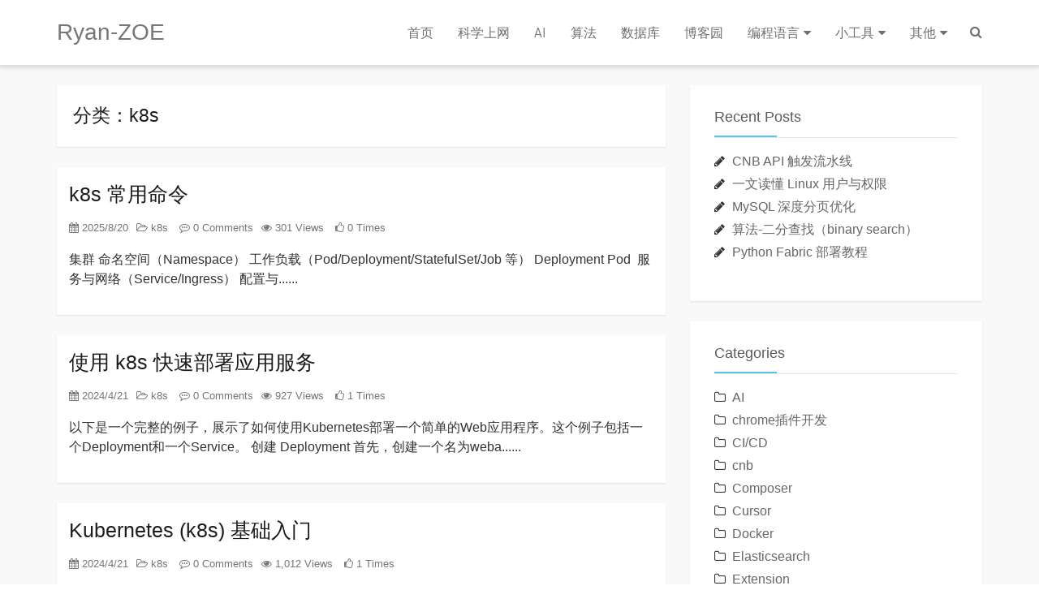

--- FILE ---
content_type: text/html; charset=UTF-8
request_url: https://www.ryanzoe.top/category/k8s/
body_size: 11579
content:
<!DOCTYPE HTML>
<html class="no-js">

<head>
    <title>k8s Archives - Ryan-ZOE</title>
    <meta charset="UTF-8">
    <meta http-equiv="X-UA-Compatible" content="IE=edge">
    <meta http-equiv="Cache-Control" content="no-transform" />
    <meta http-equiv="Cache-Control" content="no-siteapp" />
    <meta name="viewport" content="width=device-width, initial-scale=1, maximum-scale=1">
    <meta name="description" content="" />
    <meta name="keywords" content="k8s" />
   <!-- Google tag (gtag.js) -->
    <script async src="https://www.googletagmanager.com/gtag/js?id=UA-139231184-1"></script>
    <script>
    window.dataLayer = window.dataLayer || [];
    function gtag(){dataLayer.push(arguments);}
    gtag('js', new Date());

    gtag('config', 'UA-139231184-1');
    </script>

    <meta name='robots' content='index, follow, max-image-preview:large, max-snippet:-1, max-video-preview:-1' />
	<style>img:is([sizes="auto" i], [sizes^="auto," i]) { contain-intrinsic-size: 3000px 1500px }</style>
	
	<!-- This site is optimized with the Yoast SEO plugin v26.8 - https://yoast.com/product/yoast-seo-wordpress/ -->
	<link rel="canonical" href="https://www.ryanzoe.top/category/k8s/" />
	<meta property="og:locale" content="en_US" />
	<meta property="og:type" content="article" />
	<meta property="og:title" content="k8s Archives - Ryan-ZOE" />
	<meta property="og:url" content="https://www.ryanzoe.top/category/k8s/" />
	<meta property="og:site_name" content="Ryan-ZOE" />
	<meta name="twitter:card" content="summary_large_image" />
	<script type="application/ld+json" class="yoast-schema-graph">{"@context":"https://schema.org","@graph":[{"@type":"CollectionPage","@id":"https://www.ryanzoe.top/category/k8s/","url":"https://www.ryanzoe.top/category/k8s/","name":"k8s Archives - Ryan-ZOE","isPartOf":{"@id":"https://www.ryanzoe.top/#website"},"breadcrumb":{"@id":"https://www.ryanzoe.top/category/k8s/#breadcrumb"},"inLanguage":"en-US"},{"@type":"BreadcrumbList","@id":"https://www.ryanzoe.top/category/k8s/#breadcrumb","itemListElement":[{"@type":"ListItem","position":1,"name":"Home","item":"https://www.ryanzoe.top/"},{"@type":"ListItem","position":2,"name":"k8s"}]},{"@type":"WebSite","@id":"https://www.ryanzoe.top/#website","url":"https://www.ryanzoe.top/","name":"Ryan-ZOE","description":"Follow Your Dream","potentialAction":[{"@type":"SearchAction","target":{"@type":"EntryPoint","urlTemplate":"https://www.ryanzoe.top/?s={search_term_string}"},"query-input":{"@type":"PropertyValueSpecification","valueRequired":true,"valueName":"search_term_string"}}],"inLanguage":"en-US"}]}</script>
	<!-- / Yoast SEO plugin. -->


<link rel='stylesheet' id='wp-block-library-css' href='https://www.ryanzoe.top/wp-includes/css/dist/block-library/style.min.css?ver=6.8.3' type='text/css' media='all' />
<style id='classic-theme-styles-inline-css' type='text/css'>
/*! This file is auto-generated */
.wp-block-button__link{color:#fff;background-color:#32373c;border-radius:9999px;box-shadow:none;text-decoration:none;padding:calc(.667em + 2px) calc(1.333em + 2px);font-size:1.125em}.wp-block-file__button{background:#32373c;color:#fff;text-decoration:none}
</style>
<style id='global-styles-inline-css' type='text/css'>
:root{--wp--preset--aspect-ratio--square: 1;--wp--preset--aspect-ratio--4-3: 4/3;--wp--preset--aspect-ratio--3-4: 3/4;--wp--preset--aspect-ratio--3-2: 3/2;--wp--preset--aspect-ratio--2-3: 2/3;--wp--preset--aspect-ratio--16-9: 16/9;--wp--preset--aspect-ratio--9-16: 9/16;--wp--preset--color--black: #000000;--wp--preset--color--cyan-bluish-gray: #abb8c3;--wp--preset--color--white: #ffffff;--wp--preset--color--pale-pink: #f78da7;--wp--preset--color--vivid-red: #cf2e2e;--wp--preset--color--luminous-vivid-orange: #ff6900;--wp--preset--color--luminous-vivid-amber: #fcb900;--wp--preset--color--light-green-cyan: #7bdcb5;--wp--preset--color--vivid-green-cyan: #00d084;--wp--preset--color--pale-cyan-blue: #8ed1fc;--wp--preset--color--vivid-cyan-blue: #0693e3;--wp--preset--color--vivid-purple: #9b51e0;--wp--preset--gradient--vivid-cyan-blue-to-vivid-purple: linear-gradient(135deg,rgba(6,147,227,1) 0%,rgb(155,81,224) 100%);--wp--preset--gradient--light-green-cyan-to-vivid-green-cyan: linear-gradient(135deg,rgb(122,220,180) 0%,rgb(0,208,130) 100%);--wp--preset--gradient--luminous-vivid-amber-to-luminous-vivid-orange: linear-gradient(135deg,rgba(252,185,0,1) 0%,rgba(255,105,0,1) 100%);--wp--preset--gradient--luminous-vivid-orange-to-vivid-red: linear-gradient(135deg,rgba(255,105,0,1) 0%,rgb(207,46,46) 100%);--wp--preset--gradient--very-light-gray-to-cyan-bluish-gray: linear-gradient(135deg,rgb(238,238,238) 0%,rgb(169,184,195) 100%);--wp--preset--gradient--cool-to-warm-spectrum: linear-gradient(135deg,rgb(74,234,220) 0%,rgb(151,120,209) 20%,rgb(207,42,186) 40%,rgb(238,44,130) 60%,rgb(251,105,98) 80%,rgb(254,248,76) 100%);--wp--preset--gradient--blush-light-purple: linear-gradient(135deg,rgb(255,206,236) 0%,rgb(152,150,240) 100%);--wp--preset--gradient--blush-bordeaux: linear-gradient(135deg,rgb(254,205,165) 0%,rgb(254,45,45) 50%,rgb(107,0,62) 100%);--wp--preset--gradient--luminous-dusk: linear-gradient(135deg,rgb(255,203,112) 0%,rgb(199,81,192) 50%,rgb(65,88,208) 100%);--wp--preset--gradient--pale-ocean: linear-gradient(135deg,rgb(255,245,203) 0%,rgb(182,227,212) 50%,rgb(51,167,181) 100%);--wp--preset--gradient--electric-grass: linear-gradient(135deg,rgb(202,248,128) 0%,rgb(113,206,126) 100%);--wp--preset--gradient--midnight: linear-gradient(135deg,rgb(2,3,129) 0%,rgb(40,116,252) 100%);--wp--preset--font-size--small: 13px;--wp--preset--font-size--medium: 20px;--wp--preset--font-size--large: 36px;--wp--preset--font-size--x-large: 42px;--wp--preset--spacing--20: 0.44rem;--wp--preset--spacing--30: 0.67rem;--wp--preset--spacing--40: 1rem;--wp--preset--spacing--50: 1.5rem;--wp--preset--spacing--60: 2.25rem;--wp--preset--spacing--70: 3.38rem;--wp--preset--spacing--80: 5.06rem;--wp--preset--shadow--natural: 6px 6px 9px rgba(0, 0, 0, 0.2);--wp--preset--shadow--deep: 12px 12px 50px rgba(0, 0, 0, 0.4);--wp--preset--shadow--sharp: 6px 6px 0px rgba(0, 0, 0, 0.2);--wp--preset--shadow--outlined: 6px 6px 0px -3px rgba(255, 255, 255, 1), 6px 6px rgba(0, 0, 0, 1);--wp--preset--shadow--crisp: 6px 6px 0px rgba(0, 0, 0, 1);}:where(.is-layout-flex){gap: 0.5em;}:where(.is-layout-grid){gap: 0.5em;}body .is-layout-flex{display: flex;}.is-layout-flex{flex-wrap: wrap;align-items: center;}.is-layout-flex > :is(*, div){margin: 0;}body .is-layout-grid{display: grid;}.is-layout-grid > :is(*, div){margin: 0;}:where(.wp-block-columns.is-layout-flex){gap: 2em;}:where(.wp-block-columns.is-layout-grid){gap: 2em;}:where(.wp-block-post-template.is-layout-flex){gap: 1.25em;}:where(.wp-block-post-template.is-layout-grid){gap: 1.25em;}.has-black-color{color: var(--wp--preset--color--black) !important;}.has-cyan-bluish-gray-color{color: var(--wp--preset--color--cyan-bluish-gray) !important;}.has-white-color{color: var(--wp--preset--color--white) !important;}.has-pale-pink-color{color: var(--wp--preset--color--pale-pink) !important;}.has-vivid-red-color{color: var(--wp--preset--color--vivid-red) !important;}.has-luminous-vivid-orange-color{color: var(--wp--preset--color--luminous-vivid-orange) !important;}.has-luminous-vivid-amber-color{color: var(--wp--preset--color--luminous-vivid-amber) !important;}.has-light-green-cyan-color{color: var(--wp--preset--color--light-green-cyan) !important;}.has-vivid-green-cyan-color{color: var(--wp--preset--color--vivid-green-cyan) !important;}.has-pale-cyan-blue-color{color: var(--wp--preset--color--pale-cyan-blue) !important;}.has-vivid-cyan-blue-color{color: var(--wp--preset--color--vivid-cyan-blue) !important;}.has-vivid-purple-color{color: var(--wp--preset--color--vivid-purple) !important;}.has-black-background-color{background-color: var(--wp--preset--color--black) !important;}.has-cyan-bluish-gray-background-color{background-color: var(--wp--preset--color--cyan-bluish-gray) !important;}.has-white-background-color{background-color: var(--wp--preset--color--white) !important;}.has-pale-pink-background-color{background-color: var(--wp--preset--color--pale-pink) !important;}.has-vivid-red-background-color{background-color: var(--wp--preset--color--vivid-red) !important;}.has-luminous-vivid-orange-background-color{background-color: var(--wp--preset--color--luminous-vivid-orange) !important;}.has-luminous-vivid-amber-background-color{background-color: var(--wp--preset--color--luminous-vivid-amber) !important;}.has-light-green-cyan-background-color{background-color: var(--wp--preset--color--light-green-cyan) !important;}.has-vivid-green-cyan-background-color{background-color: var(--wp--preset--color--vivid-green-cyan) !important;}.has-pale-cyan-blue-background-color{background-color: var(--wp--preset--color--pale-cyan-blue) !important;}.has-vivid-cyan-blue-background-color{background-color: var(--wp--preset--color--vivid-cyan-blue) !important;}.has-vivid-purple-background-color{background-color: var(--wp--preset--color--vivid-purple) !important;}.has-black-border-color{border-color: var(--wp--preset--color--black) !important;}.has-cyan-bluish-gray-border-color{border-color: var(--wp--preset--color--cyan-bluish-gray) !important;}.has-white-border-color{border-color: var(--wp--preset--color--white) !important;}.has-pale-pink-border-color{border-color: var(--wp--preset--color--pale-pink) !important;}.has-vivid-red-border-color{border-color: var(--wp--preset--color--vivid-red) !important;}.has-luminous-vivid-orange-border-color{border-color: var(--wp--preset--color--luminous-vivid-orange) !important;}.has-luminous-vivid-amber-border-color{border-color: var(--wp--preset--color--luminous-vivid-amber) !important;}.has-light-green-cyan-border-color{border-color: var(--wp--preset--color--light-green-cyan) !important;}.has-vivid-green-cyan-border-color{border-color: var(--wp--preset--color--vivid-green-cyan) !important;}.has-pale-cyan-blue-border-color{border-color: var(--wp--preset--color--pale-cyan-blue) !important;}.has-vivid-cyan-blue-border-color{border-color: var(--wp--preset--color--vivid-cyan-blue) !important;}.has-vivid-purple-border-color{border-color: var(--wp--preset--color--vivid-purple) !important;}.has-vivid-cyan-blue-to-vivid-purple-gradient-background{background: var(--wp--preset--gradient--vivid-cyan-blue-to-vivid-purple) !important;}.has-light-green-cyan-to-vivid-green-cyan-gradient-background{background: var(--wp--preset--gradient--light-green-cyan-to-vivid-green-cyan) !important;}.has-luminous-vivid-amber-to-luminous-vivid-orange-gradient-background{background: var(--wp--preset--gradient--luminous-vivid-amber-to-luminous-vivid-orange) !important;}.has-luminous-vivid-orange-to-vivid-red-gradient-background{background: var(--wp--preset--gradient--luminous-vivid-orange-to-vivid-red) !important;}.has-very-light-gray-to-cyan-bluish-gray-gradient-background{background: var(--wp--preset--gradient--very-light-gray-to-cyan-bluish-gray) !important;}.has-cool-to-warm-spectrum-gradient-background{background: var(--wp--preset--gradient--cool-to-warm-spectrum) !important;}.has-blush-light-purple-gradient-background{background: var(--wp--preset--gradient--blush-light-purple) !important;}.has-blush-bordeaux-gradient-background{background: var(--wp--preset--gradient--blush-bordeaux) !important;}.has-luminous-dusk-gradient-background{background: var(--wp--preset--gradient--luminous-dusk) !important;}.has-pale-ocean-gradient-background{background: var(--wp--preset--gradient--pale-ocean) !important;}.has-electric-grass-gradient-background{background: var(--wp--preset--gradient--electric-grass) !important;}.has-midnight-gradient-background{background: var(--wp--preset--gradient--midnight) !important;}.has-small-font-size{font-size: var(--wp--preset--font-size--small) !important;}.has-medium-font-size{font-size: var(--wp--preset--font-size--medium) !important;}.has-large-font-size{font-size: var(--wp--preset--font-size--large) !important;}.has-x-large-font-size{font-size: var(--wp--preset--font-size--x-large) !important;}
:where(.wp-block-post-template.is-layout-flex){gap: 1.25em;}:where(.wp-block-post-template.is-layout-grid){gap: 1.25em;}
:where(.wp-block-columns.is-layout-flex){gap: 2em;}:where(.wp-block-columns.is-layout-grid){gap: 2em;}
:root :where(.wp-block-pullquote){font-size: 1.5em;line-height: 1.6;}
</style>
<link rel='stylesheet' id='contact-form-7-css' href='https://www.ryanzoe.top/wp-content/plugins/contact-form-7/includes/css/styles.css?ver=6.1.4' type='text/css' media='all' />
<link rel='stylesheet' id='ez-toc-css' href='https://www.ryanzoe.top/wp-content/plugins/easy-table-of-contents/assets/css/screen.min.css?ver=2.0.66.1' type='text/css' media='all' />
<style id='ez-toc-inline-css' type='text/css'>
div#ez-toc-container .ez-toc-title {font-size: 120%;}div#ez-toc-container .ez-toc-title {font-weight: 500;}div#ez-toc-container ul li {font-size: 95%;}div#ez-toc-container ul li {font-weight: 500;}div#ez-toc-container nav ul ul li {font-size: 90%;}
</style>
<link rel='stylesheet' id='bootstrap-style-css' href='https://www.ryanzoe.top/wp-content/themes/Snape/css/bootstrap.min.css?ver=3.3.7' type='text/css' media='all' />
<link rel='stylesheet' id='fontawesome-style-css' href='https://www.ryanzoe.top/wp-content/themes/Snape/css/font-awesome.min.css?ver=4.6.3' type='text/css' media='all' />
<link rel='stylesheet' id='animate-style-css' href='https://www.ryanzoe.top/wp-content/themes/Snape/css/animate.min.css?ver=1.1.15' type='text/css' media='all' />
<link rel='stylesheet' id='bootsnav-style-css' href='https://www.ryanzoe.top/wp-content/themes/Snape/css/bootsnav.min.css?ver=1.1.15' type='text/css' media='all' />
<link rel='stylesheet' id='snape-style-css' href='https://www.ryanzoe.top/wp-content/themes/Snape/style.css?ver=1.1.15' type='text/css' media='all' />
<link rel='stylesheet' id='snape-diy-style-css' href='https://www.ryanzoe.top/wp-content/themes/Snape/css/snape.diy.css?ver=1.1.15' type='text/css' media='all' />
<link rel="https://api.w.org/" href="https://www.ryanzoe.top/wp-json/" /><link rel="alternate" title="JSON" type="application/json" href="https://www.ryanzoe.top/wp-json/wp/v2/categories/319" /><style type="text/css">.recentcomments a{display:inline !important;padding:0 !important;margin:0 !important;}</style><link rel="icon" href="https://www.ryanzoe.top/wp-content/uploads/2020/02/cropped-images-32x32.png" sizes="32x32" />
<link rel="icon" href="https://www.ryanzoe.top/wp-content/uploads/2020/02/cropped-images-192x192.png" sizes="192x192" />
<link rel="apple-touch-icon" href="https://www.ryanzoe.top/wp-content/uploads/2020/02/cropped-images-180x180.png" />
<meta name="msapplication-TileImage" content="https://www.ryanzoe.top/wp-content/uploads/2020/02/cropped-images-270x270.png" />
        <!-- Google Ads -->
            <script async src="https://pagead2.googlesyndication.com/pagead/js/adsbygoogle.js?client=ca-pub-4862553404366583"
     crossorigin="anonymous"></script>
        <!-- 图片放大 -->
    <link rel="stylesheet" href="https://www.ryanzoe.top/wp-content/themes/Snape/css/jquery.fancybox.min.css" />
</head>

<body data-spy="scroll" data-target=".scrollspy">
    <nav class="navbar navbar-default navbar-fixed bootsnav">
        <div class="top-search">
            <div class="container">
                <div class="input-group">
                    <span class="input-group-addon"><i class="fa fa-search"></i></span>
                    <form role="search" method="get" action="https://www.ryanzoe.top/">
                        <input type="text" name='s' id='s' placeholder="Search…" class="form-control" placeholder="" x-webkit-speech>
                    </form>
                    <span class="input-group-addon close-search"><i class="fa fa-times"></i></span>
                </div>
            </div>
        </div>
        <div class="container">
            <div class="attr-nav">
                <ul>
                    <li class="search"><a href="#"><i class="fa fa-search"></i></a></li>
                </ul>
            </div>
            <div class="navbar-header">
                <button type="button" class="navbar-toggle" data-toggle="collapse" data-target="#navbar-menu">
                    <i class="fa fa-bars"></i>
                </button>
                                    <a class="navbar-brand title-noimg" href="https://www.ryanzoe.top" style="font-size: 28px;">Ryan-ZOE</a>
                            </div>
            <div id="navbar-menu" class="collapse navbar-collapse"><ul id="menu-%e9%a6%96%e9%a1%b5%e8%8f%9c%e5%8d%95" class="nav navbar-nav navbar-right"><li><a title="首页" href="https://www.ryanzoe.top/">首页</a></li>
<li><a title="科学上网" href="https://www.ryanzoe.top/category/%e7%a7%91%e5%ad%a6%e4%b8%8a%e7%bd%91/">科学上网</a></li>
<li><a title="AI" href="https://www.ryanzoe.top/category/ai/">AI</a></li>
<li><a title="算法" href="https://www.ryanzoe.top/category/algorithm/">算法</a></li>
<li><a title="数据库" href="https://www.ryanzoe.top/category/database/">数据库</a></li>
<li><a title="博客园" href="https://www.cnblogs.com/ryanzheng/">博客园</a></li>
<li class=" dropdown"><a title="编程语言" href="#" data-toggle="dropdown" class="dropdown-toggle" aria-haspopup="true">编程语言</a>
<ul class="dropdown-menu">
	<li><a title="PHP" href="https://www.ryanzoe.top/category/php/">PHP</a></li>
	<li><a title="Python" href="https://www.ryanzoe.top/category/python/">Python</a></li>
	<li><a title="Golang" href="https://www.ryanzoe.top/category/golang/">Golang</a></li>
</ul>
</li>
<li class=" dropdown"><a title="小工具" href="#" data-toggle="dropdown" class="dropdown-toggle" aria-haspopup="true">小工具</a>
<ul class="dropdown-menu">
	<li><a title="在线文件大小转换" href="https://www.ryanzoe.top/%e5%9c%a8%e7%ba%bf%e6%96%87%e4%bb%b6%e5%a4%a7%e5%b0%8fbitbyteskbmbgbtb%e8%bd%ac%e6%8d%a2%e6%8d%a2%e7%ae%97/">在线文件大小转换</a></li>
	<li><a title="带宽网速计算器" href="https://www.ryanzoe.top/bandwidth-speed-calculator/">带宽网速计算器</a></li>
	<li><a title="时间戳转换" href="https://www.ryanzoe.top/%e6%97%b6%e9%97%b4%e6%88%b3%e8%bd%ac%e6%8d%a2/">时间戳转换</a></li>
	<li><a title="在线安全随机密码生成器" href="https://www.ryanzoe.top/%e5%9c%a8%e7%ba%bf%e7%94%9f%e6%88%90%e9%9a%8f%e6%9c%ba%e5%af%86%e7%a0%81/">在线安全随机密码生成器</a></li>
	<li><a title="在线 URL 编码解码工具" href="https://www.ryanzoe.top/%e5%9c%a8%e7%ba%bf-url-%e7%bc%96%e7%a0%81%e8%a7%a3%e7%a0%81%e5%b7%a5%e5%85%b7/">在线 URL 编码解码工具</a></li>
	<li><a title="JSON 解析及格式化验证" href="https://www.ryanzoe.top/json-%e5%9c%a8%e7%ba%bf%e8%a7%a3%e6%9e%90%e5%8f%8a%e6%a0%bc%e5%bc%8f%e5%8c%96%e9%aa%8c%e8%af%81/">JSON 解析及格式化验证</a></li>
	<li><a title="SQL 美化" href="https://www.ryanzoe.top/sql-%e7%be%8e%e5%8c%96/">SQL 美化</a></li>
	<li><a title="图片压缩" href="https://blog.ryanzoe.top/">图片压缩</a></li>
	<li><a title="YouTube to MP3" href="http://ytb.ryanzoe.top/">YouTube to MP3</a></li>
</ul>
</li>
<li class=" dropdown"><a title="其他" href="#" data-toggle="dropdown" class="dropdown-toggle" aria-haspopup="true">其他</a>
<ul class="dropdown-menu">
	<li><a title="订阅" href="https://www.ryanzoe.top/feed/">订阅</a></li>
	<li><a title="网站隐私条款" href="https://www.ryanzoe.top/privacy-policy.html">网站隐私条款</a></li>
	<li class=" dropdown"><a title="友情链接" href="https://">友情链接</a>
	<ul class="dropdown-menu">
		<li><a title="Tommy Hunag" href="https://www.bugfine.com/">Tommy Hunag</a></li>
		<li><a title="随缘 IT" href="https://www.wakamizu.club/">随缘 IT</a></li>
	</ul>
</li>
</ul>
</li>
</ul></div>        </div>
    </nav>
    <div class="clearfix"></div>
<div class="post-section blog-post" style="background:#f9f9f9">
    <div class="container">
        <div class="row">
            <section id="main" class="col-md-8">
                                            <div class="hentry clearfix">
                    <h1 class="post-header-title">分类：k8s</h1>
                    <h1 class="post-header-description"></h1>
                </div>            
                            <article class="hentry clearfix">
		<div class="post-inner">
		<header class="entry-header clearfix">
			<h1 class="entry-title"><a href="https://www.ryanzoe.top/k8s/k8s-command/">k8s 常用命令</a></h1>
			<div class="post-meta">
				<span class="pull-left">
				<a href="#"><i class="fa fa-calendar"></i> 2025/8/20</a>
				</span>
				<span class="visible-lg visible-md visible-sm pull-left">
				<a href="https://www.ryanzoe.top/category/k8s/"><i class="fa fa-folder-open-o"></i> k8s</a>				<a href="https://www.ryanzoe.top/k8s/k8s-command/#respond"><i class="fa fa-commenting-o"></i> 0 Comments</a>
				</span>
				<span class="pull-left">
				<a href="https://www.ryanzoe.top/k8s/k8s-command/"><i class="fa fa-eye"></i> 301 Views</a>
				<a href="https://www.ryanzoe.top/k8s/k8s-command/"><i class="fa fa-thumbs-o-up"></i> 0 Times</a>
				</span>
			</div>
		</header>
		<div class="entry-content clearfix">
		        <p>集群 命名空间（Namespace） 工作负载（Pod/Deployment/StatefulSet/Job 等） Deployment Pod  服务与网络（Service/Ingress） 配置与......</p>
		</div>
	</div>
</article><article class="hentry clearfix">
		<div class="post-inner">
		<header class="entry-header clearfix">
			<h1 class="entry-title"><a href="https://www.ryanzoe.top/k8s/%e4%bd%bf%e7%94%a8-k8s-%e5%bf%ab%e9%80%9f%e9%83%a8%e7%bd%b2%e5%ba%94%e7%94%a8%e6%9c%8d%e5%8a%a1/">使用 k8s 快速部署应用服务</a></h1>
			<div class="post-meta">
				<span class="pull-left">
				<a href="#"><i class="fa fa-calendar"></i> 2024/4/21</a>
				</span>
				<span class="visible-lg visible-md visible-sm pull-left">
				<a href="https://www.ryanzoe.top/category/k8s/"><i class="fa fa-folder-open-o"></i> k8s</a>				<a href="https://www.ryanzoe.top/k8s/%e4%bd%bf%e7%94%a8-k8s-%e5%bf%ab%e9%80%9f%e9%83%a8%e7%bd%b2%e5%ba%94%e7%94%a8%e6%9c%8d%e5%8a%a1/#respond"><i class="fa fa-commenting-o"></i> 0 Comments</a>
				</span>
				<span class="pull-left">
				<a href="https://www.ryanzoe.top/k8s/%e4%bd%bf%e7%94%a8-k8s-%e5%bf%ab%e9%80%9f%e9%83%a8%e7%bd%b2%e5%ba%94%e7%94%a8%e6%9c%8d%e5%8a%a1/"><i class="fa fa-eye"></i> 927 Views</a>
				<a href="https://www.ryanzoe.top/k8s/%e4%bd%bf%e7%94%a8-k8s-%e5%bf%ab%e9%80%9f%e9%83%a8%e7%bd%b2%e5%ba%94%e7%94%a8%e6%9c%8d%e5%8a%a1/"><i class="fa fa-thumbs-o-up"></i> 1 Times</a>
				</span>
			</div>
		</header>
		<div class="entry-content clearfix">
		        <p>以下是一个完整的例子，展示了如何使用Kubernetes部署一个简单的Web应用程序。这个例子包括一个Deployment和一个Service。 创建 Deployment 首先，创建一个名为weba......</p>
		</div>
	</div>
</article><article class="hentry clearfix">
		<div class="post-inner">
		<header class="entry-header clearfix">
			<h1 class="entry-title"><a href="https://www.ryanzoe.top/k8s/kubernetes-k8s-base/">Kubernetes (k8s) 基础入门</a></h1>
			<div class="post-meta">
				<span class="pull-left">
				<a href="#"><i class="fa fa-calendar"></i> 2024/4/21</a>
				</span>
				<span class="visible-lg visible-md visible-sm pull-left">
				<a href="https://www.ryanzoe.top/category/k8s/"><i class="fa fa-folder-open-o"></i> k8s</a>				<a href="https://www.ryanzoe.top/k8s/kubernetes-k8s-base/#respond"><i class="fa fa-commenting-o"></i> 0 Comments</a>
				</span>
				<span class="pull-left">
				<a href="https://www.ryanzoe.top/k8s/kubernetes-k8s-base/"><i class="fa fa-eye"></i> 1,012 Views</a>
				<a href="https://www.ryanzoe.top/k8s/kubernetes-k8s-base/"><i class="fa fa-thumbs-o-up"></i> 1 Times</a>
				</span>
			</div>
		</header>
		<div class="entry-content clearfix">
		        <p>下面的内容是基于你已经了解了 Docker 容器的前提下的，如果还不了解什么是容器，可以先看看之前的文章 https://www.ryanzoe.top/category/docker/ k8s 是什......</p>
		</div>
	</div>
</article>                                            </section>
            <aside id="widget-area" class="col-md-4 hidden-xs hidden-sm scrollspy">
                <div id="sidebar">
                    
		<aside id="recent-posts-2" class="widget widget_recent_entries clearfix">
		<h4 class="widget-title">Recent Posts</h4>
		<ul>
											<li>
					<a href="https://www.ryanzoe.top/cnb/cnb-api-%e8%a7%a6%e5%8f%91%e6%b5%81%e6%b0%b4%e7%ba%bf/">CNB API 触发流水线</a>
									</li>
											<li>
					<a href="https://www.ryanzoe.top/server/linux/understanding-linux-users-and-permissions/">一文读懂 Linux 用户与权限</a>
									</li>
											<li>
					<a href="https://www.ryanzoe.top/database/mysql/mysql-deep-paging-optimization/">MySQL 深度分页优化</a>
									</li>
											<li>
					<a href="https://www.ryanzoe.top/algorithm/binary-search/">算法-二分查找（binary search）</a>
									</li>
											<li>
					<a href="https://www.ryanzoe.top/python/python-fabric-deploy/">Python Fabric 部署教程</a>
									</li>
					</ul>

		</aside><aside id="categories-2" class="widget widget_categories clearfix"><h4 class="widget-title">Categories</h4>
			<ul>
					<li class="cat-item cat-item-407"><a href="https://www.ryanzoe.top/category/ai/">AI</a>
</li>
	<li class="cat-item cat-item-350"><a href="https://www.ryanzoe.top/category/chrome%e6%8f%92%e4%bb%b6%e5%bc%80%e5%8f%91/">chrome插件开发</a>
</li>
	<li class="cat-item cat-item-433"><a href="https://www.ryanzoe.top/category/ci-cd/">CI/CD</a>
</li>
	<li class="cat-item cat-item-437"><a href="https://www.ryanzoe.top/category/cnb/">cnb</a>
</li>
	<li class="cat-item cat-item-31"><a href="https://www.ryanzoe.top/category/php/composer/">Composer</a>
</li>
	<li class="cat-item cat-item-412"><a href="https://www.ryanzoe.top/category/ai/cursor/">Cursor</a>
</li>
	<li class="cat-item cat-item-275"><a href="https://www.ryanzoe.top/category/docker/">Docker</a>
</li>
	<li class="cat-item cat-item-306"><a href="https://www.ryanzoe.top/category/elasticsearch/">Elasticsearch</a>
</li>
	<li class="cat-item cat-item-164"><a href="https://www.ryanzoe.top/category/php/extension/">Extension</a>
</li>
	<li class="cat-item cat-item-32"><a href="https://www.ryanzoe.top/category/git/">Git</a>
</li>
	<li class="cat-item cat-item-250"><a href="https://www.ryanzoe.top/category/git/gitlab/">GitLab</a>
</li>
	<li class="cat-item cat-item-64"><a href="https://www.ryanzoe.top/category/gmail/">Gmail</a>
</li>
	<li class="cat-item cat-item-279"><a href="https://www.ryanzoe.top/category/golang/">Golang</a>
</li>
	<li class="cat-item cat-item-30"><a href="https://www.ryanzoe.top/category/%e5%89%8d%e7%ab%af/htmlcss/">HTML&amp;CSS</a>
</li>
	<li class="cat-item cat-item-381"><a href="https://www.ryanzoe.top/category/https/">HTTPS</a>
</li>
	<li class="cat-item cat-item-29"><a href="https://www.ryanzoe.top/category/%e5%89%8d%e7%ab%af/javascript/">Javascript</a>
</li>
	<li class="cat-item cat-item-156"><a href="https://www.ryanzoe.top/category/php/json/">JSON</a>
</li>
	<li class="cat-item cat-item-319 current-cat"><a aria-current="page" href="https://www.ryanzoe.top/category/k8s/">k8s</a>
</li>
	<li class="cat-item cat-item-367"><a href="https://www.ryanzoe.top/category/database/nosql/kafka/">kafka</a>
</li>
	<li class="cat-item cat-item-426"><a href="https://www.ryanzoe.top/category/ai/ai-agent/langchain/">LangChain</a>
</li>
	<li class="cat-item cat-item-422"><a href="https://www.ryanzoe.top/category/ai/ai-agent/langgraph/">LangGraph</a>
</li>
	<li class="cat-item cat-item-63"><a href="https://www.ryanzoe.top/category/php/laravel/">Laravel</a>
</li>
	<li class="cat-item cat-item-16"><a href="https://www.ryanzoe.top/category/server/linux/">Linux</a>
</li>
	<li class="cat-item cat-item-298"><a href="https://www.ryanzoe.top/category/mac/">Mac</a>
</li>
	<li class="cat-item cat-item-36"><a href="https://www.ryanzoe.top/category/mac-os/">Mac OS</a>
</li>
	<li class="cat-item cat-item-305"><a href="https://www.ryanzoe.top/category/mailgun/">mailgun</a>
</li>
	<li class="cat-item cat-item-408"><a href="https://www.ryanzoe.top/category/ai/mcp/">MCP</a>
</li>
	<li class="cat-item cat-item-384"><a href="https://www.ryanzoe.top/category/%e7%94%bb%e5%9b%be%e5%b7%a5%e5%85%b7/mermaid/">Mermaid</a>
</li>
	<li class="cat-item cat-item-3"><a href="https://www.ryanzoe.top/category/database/mysql/">MySQL</a>
</li>
	<li class="cat-item cat-item-192"><a href="https://www.ryanzoe.top/category/server/nginx/">Nginx</a>
</li>
	<li class="cat-item cat-item-374"><a href="https://www.ryanzoe.top/category/%e5%89%8d%e7%ab%af/node-js/">Node.js</a>
</li>
	<li class="cat-item cat-item-336"><a href="https://www.ryanzoe.top/category/oauth2-0/">OAuth2.0</a>
</li>
	<li class="cat-item cat-item-47"><a href="https://www.ryanzoe.top/category/php/pdo/">PDO</a>
</li>
	<li class="cat-item cat-item-9"><a href="https://www.ryanzoe.top/category/php/">PHP</a>
</li>
	<li class="cat-item cat-item-264"><a href="https://www.ryanzoe.top/category/php/php-%e5%ba%95%e5%b1%82%e5%8e%9f%e7%90%86/">PHP 底层原理</a>
</li>
	<li class="cat-item cat-item-13"><a href="https://www.ryanzoe.top/category/database/postgresql/">PostgreSQL</a>
</li>
	<li class="cat-item cat-item-399"><a href="https://www.ryanzoe.top/category/python/">Python</a>
</li>
	<li class="cat-item cat-item-416"><a href="https://www.ryanzoe.top/category/ai/rag/">RAG</a>
</li>
	<li class="cat-item cat-item-200"><a href="https://www.ryanzoe.top/category/database/nosql/redis/">Redis</a>
</li>
	<li class="cat-item cat-item-287"><a href="https://www.ryanzoe.top/category/rpc/">RPC</a>
</li>
	<li class="cat-item cat-item-72"><a href="https://www.ryanzoe.top/category/seo/">SEO</a>
</li>
	<li class="cat-item cat-item-68"><a href="https://www.ryanzoe.top/category/server/linux/shell/">Shell</a>
</li>
	<li class="cat-item cat-item-70"><a href="https://www.ryanzoe.top/category/php/slack-php/">Slack</a>
</li>
	<li class="cat-item cat-item-40"><a href="https://www.ryanzoe.top/category/%e5%b7%a5%e5%85%b7/slack/">Slack</a>
</li>
	<li class="cat-item cat-item-323"><a href="https://www.ryanzoe.top/category/socket/">socket</a>
</li>
	<li class="cat-item cat-item-324"><a href="https://www.ryanzoe.top/category/socket/socket-io/">socket.io</a>
</li>
	<li class="cat-item cat-item-414"><a href="https://www.ryanzoe.top/category/sse/">SSE</a>
</li>
	<li class="cat-item cat-item-337"><a href="https://www.ryanzoe.top/category/sso/">SSO</a>
</li>
	<li class="cat-item cat-item-165"><a href="https://www.ryanzoe.top/category/php/extension/swoole/">Swoole</a>
</li>
	<li class="cat-item cat-item-78"><a href="https://www.ryanzoe.top/category/php/%e6%a1%86%e6%9e%b6/thinkphp/">ThinkPHP</a>
</li>
	<li class="cat-item cat-item-35"><a href="https://www.ryanzoe.top/category/vscode/">vscode</a>
</li>
	<li class="cat-item cat-item-295"><a href="https://www.ryanzoe.top/category/%e5%89%8d%e7%ab%af/vue/">VUE</a>
</li>
	<li class="cat-item cat-item-180"><a href="https://www.ryanzoe.top/category/web-%e5%bc%80%e5%8f%91/">Web 开发</a>
</li>
	<li class="cat-item cat-item-326"><a href="https://www.ryanzoe.top/category/webhook/">webhook</a>
</li>
	<li class="cat-item cat-item-313"><a href="https://www.ryanzoe.top/category/websocket/">websocket</a>
</li>
	<li class="cat-item cat-item-5"><a href="https://www.ryanzoe.top/category/wordpress/">Wordpress</a>
</li>
	<li class="cat-item cat-item-27"><a href="https://www.ryanzoe.top/category/php/xdebug-%e4%bb%a3%e7%a0%81%e8%b0%83%e8%af%95/">XDebug 代码调试</a>
</li>
	<li class="cat-item cat-item-184"><a href="https://www.ryanzoe.top/category/%e4%b8%aa%e4%ba%ba%e8%ae%b0%e5%bd%95/">个人记录</a>
</li>
	<li class="cat-item cat-item-331"><a href="https://www.ryanzoe.top/category/%e4%b9%a6%e7%b1%8d/">书籍</a>
</li>
	<li class="cat-item cat-item-258"><a href="https://www.ryanzoe.top/category/%e4%ba%91%e6%9c%8d%e5%8a%a1/">云服务</a>
</li>
	<li class="cat-item cat-item-26"><a href="https://www.ryanzoe.top/category/%e4%bb%a3%e7%a0%81%e7%bc%96%e8%be%91%e5%99%a8/">代码编辑器</a>
</li>
	<li class="cat-item cat-item-33"><a href="https://www.ryanzoe.top/category/git/%e5%86%b2%e7%aa%81%e5%a4%84%e7%90%86/">冲突处理</a>
</li>
	<li class="cat-item cat-item-28"><a href="https://www.ryanzoe.top/category/%e5%89%8d%e7%ab%af/">前端</a>
</li>
	<li class="cat-item cat-item-7"><a href="https://www.ryanzoe.top/category/wordpress/%e5%8a%9f%e8%83%bd%e5%ae%9e%e7%8e%b0/">功能实现</a>
</li>
	<li class="cat-item cat-item-342"><a href="https://www.ryanzoe.top/category/%e5%8a%a0%e5%af%86%e8%a7%a3%e5%af%86/">加密解密</a>
</li>
	<li class="cat-item cat-item-289"><a href="https://www.ryanzoe.top/category/%e5%8e%8b%e5%8a%9b%e6%b5%8b%e8%af%95/">压力测试</a>
</li>
	<li class="cat-item cat-item-299"><a href="https://www.ryanzoe.top/category/%e5%8e%8b%e7%bc%a9/">压缩</a>
</li>
	<li class="cat-item cat-item-57"><a href="https://www.ryanzoe.top/category/php/%e5%8f%91%e9%80%81%e9%82%ae%e4%bb%b6/">发送邮件</a>
</li>
	<li class="cat-item cat-item-294"><a href="https://www.ryanzoe.top/category/%e5%ae%89%e5%85%a8/">安全</a>
</li>
	<li class="cat-item cat-item-24"><a href="https://www.ryanzoe.top/category/php/%e5%ae%9e%e7%94%a8%e5%8a%9f%e8%83%bd/">实用功能</a>
</li>
	<li class="cat-item cat-item-39"><a href="https://www.ryanzoe.top/category/%e5%b7%a5%e5%85%b7/">工具</a>
</li>
	<li class="cat-item cat-item-6"><a href="https://www.ryanzoe.top/category/wordpress/%e5%b8%b8%e8%a7%81%e9%97%ae%e9%a2%98%e8%a7%a3%e5%86%b3/">常见问题解决</a>
</li>
	<li class="cat-item cat-item-312"><a href="https://www.ryanzoe.top/category/%e6%8a%93%e5%8c%85/">抓包</a>
</li>
	<li class="cat-item cat-item-48"><a href="https://www.ryanzoe.top/category/wordpress/%e6%8f%92%e4%bb%b6/">插件</a>
</li>
	<li class="cat-item cat-item-42"><a href="https://www.ryanzoe.top/category/wordpress/%e6%8f%92%e4%bb%b6%e5%bc%80%e5%8f%91/">插件开发</a>
</li>
	<li class="cat-item cat-item-11"><a href="https://www.ryanzoe.top/category/%e6%95%b0%e6%8d%ae%e5%88%86%e6%9e%90/">数据分析</a>
</li>
	<li class="cat-item cat-item-19"><a href="https://www.ryanzoe.top/category/php/%e6%95%b0%e6%8d%ae%e5%af%bc%e5%87%ba/">数据导出</a>
</li>
	<li class="cat-item cat-item-2"><a href="https://www.ryanzoe.top/category/database/">数据库</a>
</li>
	<li class="cat-item cat-item-55"><a href="https://www.ryanzoe.top/category/database/%e6%95%b0%e6%8d%ae%e5%ba%93%e4%bc%98%e5%8c%96/">数据库优化</a>
</li>
	<li class="cat-item cat-item-224"><a href="https://www.ryanzoe.top/category/%e6%95%b0%e6%8d%ae%e7%bb%93%e6%9e%84/">数据结构</a>
</li>
	<li class="cat-item cat-item-23"><a href="https://www.ryanzoe.top/category/php/%e6%98%93%e9%94%99/">易错</a>
</li>
	<li class="cat-item cat-item-15"><a href="https://www.ryanzoe.top/category/server/">服务器</a>
</li>
	<li class="cat-item cat-item-77"><a href="https://www.ryanzoe.top/category/php/%e6%a1%86%e6%9e%b6/">框架</a>
</li>
	<li class="cat-item cat-item-37"><a href="https://www.ryanzoe.top/category/%e7%94%b5%e8%84%91%e9%97%ae%e9%a2%98/">电脑问题</a>
</li>
	<li class="cat-item cat-item-383"><a href="https://www.ryanzoe.top/category/%e7%94%bb%e5%9b%be%e5%b7%a5%e5%85%b7/">画图工具</a>
</li>
	<li class="cat-item cat-item-34"><a href="https://www.ryanzoe.top/category/%e7%a7%91%e5%ad%a6%e4%b8%8a%e7%bd%91/">科学上网</a>
</li>
	<li class="cat-item cat-item-176"><a href="https://www.ryanzoe.top/category/algorithm/">算法</a>
</li>
	<li class="cat-item cat-item-396"><a href="https://www.ryanzoe.top/category/database/%e7%b4%a2%e5%bc%95/">索引</a>
</li>
	<li class="cat-item cat-item-168"><a href="https://www.ryanzoe.top/category/%e7%bc%93%e5%ad%98/">缓存</a>
</li>
	<li class="cat-item cat-item-296"><a href="https://www.ryanzoe.top/category/%e7%bc%96%e7%a0%81/">编码</a>
</li>
	<li class="cat-item cat-item-171"><a href="https://www.ryanzoe.top/category/%e7%bd%91%e7%bb%9c%e5%8d%8f%e8%ae%ae/">网络协议</a>
</li>
	<li class="cat-item cat-item-179"><a href="https://www.ryanzoe.top/category/%e8%ae%be%e8%ae%a1%e6%a8%a1%e5%bc%8f/">设计模式</a>
</li>
	<li class="cat-item cat-item-373"><a href="https://www.ryanzoe.top/category/%e9%99%90%e6%b5%81/">限流</a>
</li>
	<li class="cat-item cat-item-60"><a href="https://www.ryanzoe.top/category/php/%e9%9d%a2%e5%90%91%e5%af%b9%e8%b1%a1/">面向对象</a>
</li>
	<li class="cat-item cat-item-394"><a href="https://www.ryanzoe.top/category/%e9%ab%98%e5%b9%b6%e5%8f%91/">高并发</a>
</li>
			</ul>

			</aside><aside id="recent-comments-2" class="widget widget_recent_comments clearfix"><h4 class="widget-title">Recent Comments</h4><ul id="recentcomments"><li class="recentcomments"><span class="comment-author-link">jun wang</span> on <a href="https://www.ryanzoe.top/ai/mcp-server-develop/#comment-429">MCP Server 开发实战指南（Python版）</a></li><li class="recentcomments"><span class="comment-author-link">zheng鸿</span> on <a href="https://www.ryanzoe.top/ai/mcp-server-develop/#comment-428">MCP Server 开发实战指南（Python版）</a></li><li class="recentcomments"><span class="comment-author-link">zheng鸿</span> on <a href="https://www.ryanzoe.top/ai/mcp-server-develop/#comment-427">MCP Server 开发实战指南（Python版）</a></li><li class="recentcomments"><span class="comment-author-link">jun wang</span> on <a href="https://www.ryanzoe.top/ai/mcp-server-develop/#comment-426">MCP Server 开发实战指南（Python版）</a></li><li class="recentcomments"><span class="comment-author-link">zheng鸿</span> on <a href="https://www.ryanzoe.top/docker/docker-%e5%9f%ba%e7%a1%80%e5%85%a5%e9%97%a8/#comment-413">Docker 基础入门</a></li></ul></aside><aside id="archives-2" class="widget widget_archive clearfix"><h4 class="widget-title">Archives</h4>
			<ul>
					<li><a href='https://www.ryanzoe.top/2025/10/'>October 2025</a></li>
	<li><a href='https://www.ryanzoe.top/2025/09/'>September 2025</a></li>
	<li><a href='https://www.ryanzoe.top/2025/08/'>August 2025</a></li>
	<li><a href='https://www.ryanzoe.top/2025/07/'>July 2025</a></li>
	<li><a href='https://www.ryanzoe.top/2025/05/'>May 2025</a></li>
	<li><a href='https://www.ryanzoe.top/2025/04/'>April 2025</a></li>
	<li><a href='https://www.ryanzoe.top/2025/03/'>March 2025</a></li>
	<li><a href='https://www.ryanzoe.top/2025/02/'>February 2025</a></li>
	<li><a href='https://www.ryanzoe.top/2025/01/'>January 2025</a></li>
	<li><a href='https://www.ryanzoe.top/2024/12/'>December 2024</a></li>
	<li><a href='https://www.ryanzoe.top/2024/11/'>November 2024</a></li>
	<li><a href='https://www.ryanzoe.top/2024/10/'>October 2024</a></li>
	<li><a href='https://www.ryanzoe.top/2024/09/'>September 2024</a></li>
	<li><a href='https://www.ryanzoe.top/2024/08/'>August 2024</a></li>
	<li><a href='https://www.ryanzoe.top/2024/07/'>July 2024</a></li>
	<li><a href='https://www.ryanzoe.top/2024/06/'>June 2024</a></li>
	<li><a href='https://www.ryanzoe.top/2024/05/'>May 2024</a></li>
	<li><a href='https://www.ryanzoe.top/2024/04/'>April 2024</a></li>
	<li><a href='https://www.ryanzoe.top/2024/03/'>March 2024</a></li>
	<li><a href='https://www.ryanzoe.top/2024/02/'>February 2024</a></li>
	<li><a href='https://www.ryanzoe.top/2024/01/'>January 2024</a></li>
	<li><a href='https://www.ryanzoe.top/2023/12/'>December 2023</a></li>
	<li><a href='https://www.ryanzoe.top/2023/05/'>May 2023</a></li>
	<li><a href='https://www.ryanzoe.top/2023/03/'>March 2023</a></li>
	<li><a href='https://www.ryanzoe.top/2023/02/'>February 2023</a></li>
	<li><a href='https://www.ryanzoe.top/2022/10/'>October 2022</a></li>
	<li><a href='https://www.ryanzoe.top/2022/06/'>June 2022</a></li>
	<li><a href='https://www.ryanzoe.top/2022/05/'>May 2022</a></li>
	<li><a href='https://www.ryanzoe.top/2022/04/'>April 2022</a></li>
	<li><a href='https://www.ryanzoe.top/2022/03/'>March 2022</a></li>
	<li><a href='https://www.ryanzoe.top/2021/11/'>November 2021</a></li>
	<li><a href='https://www.ryanzoe.top/2021/10/'>October 2021</a></li>
	<li><a href='https://www.ryanzoe.top/2021/07/'>July 2021</a></li>
	<li><a href='https://www.ryanzoe.top/2021/04/'>April 2021</a></li>
	<li><a href='https://www.ryanzoe.top/2021/03/'>March 2021</a></li>
	<li><a href='https://www.ryanzoe.top/2021/01/'>January 2021</a></li>
	<li><a href='https://www.ryanzoe.top/2020/11/'>November 2020</a></li>
	<li><a href='https://www.ryanzoe.top/2020/10/'>October 2020</a></li>
	<li><a href='https://www.ryanzoe.top/2020/09/'>September 2020</a></li>
	<li><a href='https://www.ryanzoe.top/2020/08/'>August 2020</a></li>
	<li><a href='https://www.ryanzoe.top/2020/07/'>July 2020</a></li>
	<li><a href='https://www.ryanzoe.top/2020/06/'>June 2020</a></li>
	<li><a href='https://www.ryanzoe.top/2020/05/'>May 2020</a></li>
	<li><a href='https://www.ryanzoe.top/2020/04/'>April 2020</a></li>
	<li><a href='https://www.ryanzoe.top/2020/03/'>March 2020</a></li>
	<li><a href='https://www.ryanzoe.top/2020/02/'>February 2020</a></li>
	<li><a href='https://www.ryanzoe.top/2020/01/'>January 2020</a></li>
	<li><a href='https://www.ryanzoe.top/2019/12/'>December 2019</a></li>
	<li><a href='https://www.ryanzoe.top/2019/11/'>November 2019</a></li>
	<li><a href='https://www.ryanzoe.top/2019/10/'>October 2019</a></li>
	<li><a href='https://www.ryanzoe.top/2019/09/'>September 2019</a></li>
	<li><a href='https://www.ryanzoe.top/2019/08/'>August 2019</a></li>
	<li><a href='https://www.ryanzoe.top/2019/07/'>July 2019</a></li>
	<li><a href='https://www.ryanzoe.top/2019/06/'>June 2019</a></li>
	<li><a href='https://www.ryanzoe.top/2019/05/'>May 2019</a></li>
	<li><a href='https://www.ryanzoe.top/2019/04/'>April 2019</a></li>
			</ul>

			</aside>                </div>
            </aside>
        </div>
    </div>
</div>
        <footer id="footer">
            <a class="cd-top visible-lg text-center"><span class="fa fa-chevron-up"></span></a>
            <div class="container">
                <div class="row">
                    <div class="col-md-6 col-md-offset-3 text-center">
                        <p class="social-icons">
                                                                                                                                                <a target="_blank" rel="nofollow" href="https://github.com/zhengjianhong001"><i class="fa fa-github"></i></a>                        </p>
                        <p>© 2026 <a href="https://www.ryanzoe.top">Ryan-ZOE</a> All Rights Reserved.</a></p><p></p>
                    </div>
                </div>
            </div>
        </footer>
        <script type="speculationrules">
{"prefetch":[{"source":"document","where":{"and":[{"href_matches":"\/*"},{"not":{"href_matches":["\/wp-*.php","\/wp-admin\/*","\/wp-content\/uploads\/*","\/wp-content\/*","\/wp-content\/plugins\/*","\/wp-content\/themes\/Snape\/*","\/*\\?(.+)"]}},{"not":{"selector_matches":"a[rel~=\"nofollow\"]"}},{"not":{"selector_matches":".no-prefetch, .no-prefetch a"}}]},"eagerness":"conservative"}]}
</script>
<script type="text/javascript" src="https://www.ryanzoe.top/wp-includes/js/dist/hooks.min.js?ver=4d63a3d491d11ffd8ac6" id="wp-hooks-js"></script>
<script type="text/javascript" src="https://www.ryanzoe.top/wp-includes/js/dist/i18n.min.js?ver=5e580eb46a90c2b997e6" id="wp-i18n-js"></script>
<script type="text/javascript" id="wp-i18n-js-after">
/* <![CDATA[ */
wp.i18n.setLocaleData( { 'text direction\u0004ltr': [ 'ltr' ] } );
wp.i18n.setLocaleData( { 'text direction\u0004ltr': [ 'ltr' ] } );
/* ]]> */
</script>
<script type="text/javascript" src="https://www.ryanzoe.top/wp-content/plugins/contact-form-7/includes/swv/js/index.js?ver=6.1.4" id="swv-js"></script>
<script type="text/javascript" id="contact-form-7-js-before">
/* <![CDATA[ */
var wpcf7 = {
    "api": {
        "root": "https:\/\/www.ryanzoe.top\/wp-json\/",
        "namespace": "contact-form-7\/v1"
    }
};
/* ]]> */
</script>
<script type="text/javascript" src="https://www.ryanzoe.top/wp-content/plugins/contact-form-7/includes/js/index.js?ver=6.1.4" id="contact-form-7-js"></script>
<script type="text/javascript" id="disqus_count-js-extra">
/* <![CDATA[ */
var countVars = {"disqusShortname":"ryan-zoe"};
/* ]]> */
</script>
<script type="text/javascript" src="https://www.ryanzoe.top/wp-content/plugins/disqus-comment-system/public/js/comment_count.js?ver=3.1.4" id="disqus_count-js"></script>
<script type="text/javascript" src="https://www.ryanzoe.top/wp-includes/js/jquery/jquery.min.js?ver=3.7.1" id="jquery-core-js"></script>
<script type="text/javascript" src="https://www.ryanzoe.top/wp-includes/js/jquery/jquery-migrate.min.js?ver=3.4.1" id="jquery-migrate-js"></script>
<script type="text/javascript" id="ez-toc-scroll-scriptjs-js-extra">
/* <![CDATA[ */
var eztoc_smooth_local = {"scroll_offset":"100","add_request_uri":""};
/* ]]> */
</script>
<script type="text/javascript" src="https://www.ryanzoe.top/wp-content/plugins/easy-table-of-contents/assets/js/smooth_scroll.min.js?ver=2.0.66.1" id="ez-toc-scroll-scriptjs-js"></script>
<script type="text/javascript" src="https://www.ryanzoe.top/wp-content/plugins/easy-table-of-contents/vendor/js-cookie/js.cookie.min.js?ver=2.2.1" id="ez-toc-js-cookie-js"></script>
<script type="text/javascript" src="https://www.ryanzoe.top/wp-content/plugins/easy-table-of-contents/vendor/sticky-kit/jquery.sticky-kit.min.js?ver=1.9.2" id="ez-toc-jquery-sticky-kit-js"></script>
<script type="text/javascript" id="ez-toc-js-js-extra">
/* <![CDATA[ */
var ezTOC = {"smooth_scroll":"1","visibility_hide_by_default":"","scroll_offset":"100","fallbackIcon":"<span class=\"\"><span class=\"eztoc-hide\" style=\"display:none;\">Toggle<\/span><span class=\"ez-toc-icon-toggle-span\"><svg style=\"fill: #999;color:#999\" xmlns=\"http:\/\/www.w3.org\/2000\/svg\" class=\"list-377408\" width=\"20px\" height=\"20px\" viewBox=\"0 0 24 24\" fill=\"none\"><path d=\"M6 6H4v2h2V6zm14 0H8v2h12V6zM4 11h2v2H4v-2zm16 0H8v2h12v-2zM4 16h2v2H4v-2zm16 0H8v2h12v-2z\" fill=\"currentColor\"><\/path><\/svg><svg style=\"fill: #999;color:#999\" class=\"arrow-unsorted-368013\" xmlns=\"http:\/\/www.w3.org\/2000\/svg\" width=\"10px\" height=\"10px\" viewBox=\"0 0 24 24\" version=\"1.2\" baseProfile=\"tiny\"><path d=\"M18.2 9.3l-6.2-6.3-6.2 6.3c-.2.2-.3.4-.3.7s.1.5.3.7c.2.2.4.3.7.3h11c.3 0 .5-.1.7-.3.2-.2.3-.5.3-.7s-.1-.5-.3-.7zM5.8 14.7l6.2 6.3 6.2-6.3c.2-.2.3-.5.3-.7s-.1-.5-.3-.7c-.2-.2-.4-.3-.7-.3h-11c-.3 0-.5.1-.7.3-.2.2-.3.5-.3.7s.1.5.3.7z\"\/><\/svg><\/span><\/span>"};
/* ]]> */
</script>
<script type="text/javascript" src="https://www.ryanzoe.top/wp-content/plugins/easy-table-of-contents/assets/js/front.min.js?ver=2.0.66.1-1717389976" id="ez-toc-js-js"></script>
<script type="text/javascript" src="https://www.ryanzoe.top/wp-content/themes/Snape/js/jquery.min.js?ver=3.1.0" id="jquerys-js"></script>
<script type="text/javascript" src="https://www.ryanzoe.top/wp-content/themes/Snape/js/bootstrap.min.js?ver=3.3.7" id="bootstrap-js"></script>
<script type="text/javascript" src="https://www.ryanzoe.top/wp-content/themes/Snape/js/bootsnav.min.js?ver=1.1.15" id="bootsnav-js"></script>
<script type="text/javascript" src="https://www.ryanzoe.top/wp-content/themes/Snape/js/jquery.qrcode.min.js?ver=1.1.15" id="qrcode-js"></script>
<script type="text/javascript" src="https://www.ryanzoe.top/wp-content/themes/Snape/js/snape.js?ver=1.1.15" id="snape-js"></script>
<script type="text/javascript" src="https://www.ryanzoe.top/wp-content/themes/Snape/js/snape.diy.js?ver=1.1.15" id="snape-diy-js"></script>
        <!-- 图片放大 -->
        <script src="https://cdn.jsdelivr.net/gh/fancyapps/fancybox@3.5.7/dist/jquery.fancybox.min.js"></script>
           </body>
</html>

--- FILE ---
content_type: text/html; charset=utf-8
request_url: https://www.google.com/recaptcha/api2/aframe
body_size: 266
content:
<!DOCTYPE HTML><html><head><meta http-equiv="content-type" content="text/html; charset=UTF-8"></head><body><script nonce="txr3ZFIJr0EqqUzmfl1cbw">/** Anti-fraud and anti-abuse applications only. See google.com/recaptcha */ try{var clients={'sodar':'https://pagead2.googlesyndication.com/pagead/sodar?'};window.addEventListener("message",function(a){try{if(a.source===window.parent){var b=JSON.parse(a.data);var c=clients[b['id']];if(c){var d=document.createElement('img');d.src=c+b['params']+'&rc='+(localStorage.getItem("rc::a")?sessionStorage.getItem("rc::b"):"");window.document.body.appendChild(d);sessionStorage.setItem("rc::e",parseInt(sessionStorage.getItem("rc::e")||0)+1);localStorage.setItem("rc::h",'1769641245291');}}}catch(b){}});window.parent.postMessage("_grecaptcha_ready", "*");}catch(b){}</script></body></html>

--- FILE ---
content_type: text/css
request_url: https://www.ryanzoe.top/wp-content/themes/Snape/style.css?ver=1.1.15
body_size: 8962
content:
/*
Theme Name: Snape
Theme URI: https://www.vtrois.com/theme-Snape.html
Author: Vtrois
Author URI: https://www.vtrois.com/
Description: A magical theme for WordPress.
Version: 1.1.1
License: GNU General Public License v2 or later
License URI: http://www.gnu.org/licenses/gpl-2.0.html
Tags: black, white, blue, light, dark, theme-options, two-columns, left-sidebar, right-sidebar
*/

@charset "UTF-8";

@font-face {
	font-weight:400;font-family:Din;src:url(fonts/Din.otf) format("opentype")
}

body {
	position: relative;
	overflow-x: hidden;
	margin: 0;
	padding: 0;
	width: 100%;
	height: auto;
	background: #fff;
	font-weight: 300;
	font-size: 14px;
	font-family: Hiragino Sans GB,Microsoft Yahei,Arial,sans-serif;
	line-height: 24px
}

a,body {
	color: #6f6f6f
}

a,a:active,a:focus,a:hover {
	outline: 0;
	-webkit-transition: all .3s ease-in-out;
	transition: all .3s ease-in-out
}

a:hover {
	text-decoration: underline
}

h1,h2,h3,h4,h5 {
	margin: 0 0 30px;
	color: #5a5a5a;
	font-weight: 400;
	font-family: Hiragino Sans GB,Microsoft Yahei,Arial,sans-serif
}

p {
	margin-bottom: 20px
}

a {
	color: #5bc0eb;
	-webkit-transition: .5s;
	transition: .5s
}

a:focus,a:hover {
	color: #5bc0eb!important;
	text-decoration: none!important
}

ol,p,ul {
	margin-bottom: 1em;
	color: #333;
	font-size: 1pc;
	font-family: Hiragino Sans GB,Microsoft Yahei,Arial,sans-serif
}

#navbar-menu li,.container-title span,footer p {
	font-family: Din,Hiragino Sans GB,Microsoft Yahei,Arial,sans-serif
}

cite {
	font-style: normal
}

.alert,.btn,.progress,pre {
	border-radius: 0
}

mark {
	padding: .4px 4px;
	background-color: #9e9e9e;
	color: #000
}

kbd {
	padding: 1px 6px;
	background-color: #6c6c6c
}

article a {
	color: #333
}

.panel-body {
	color: #000
}

.panel,.panel-heading {
	border-radius: 0
}

.panel-danger {
	border-color: #e15554
}

.panel-success {
	border-color: #3bb273
}

.panel-info {
	border-color: #4d9de0
}

.panel-pwd {
	border: none;
	box-shadow: none
}

.panel-warning {
	border-color: #ffc320
}

.panel-warning>.panel-heading {
	border-color: #ffc320;
	background-color: #ffc320;
	color: #fff
}

.panel-info>.panel-heading {
	border-color: #4d9de0;
	background-color: #4d9de0;
	color: #fff
}

.panel-success>.panel-heading {
	border-color: #3bb273;
	background-color: #3bb273;
	color: #fff
}

.panel-danger>.panel-heading {
	border-color: #e15554;
	background-color: #e15554;
	color: #fff
}

.alert-success {
	border-color: #3bb273;
	background-color: #3bb273;
	color: #fff
}

.alert-danger {
	border-color: #e15554;
	background-color: #e15554;
	color: #fff
}

.alert-info {
	border-color: #4d9de0;
	background-color: #4d9de0;
	color: #fff
}

.alert-warning {
	border-color: #ffc320;
	background-color: #ffc320;
	color: #fff
}

.btn-primary {
	border-color: #5bc0eb;
	background-color: #5bc0eb;
	color: #fff
}

.btn-primary:hover {
	border-color: #15b9fa;
	background-color: #15b9fa;
	color: #fff
}

.btn-primary:active,.btn-primary:active:focus,.btn-primary:active:hover,.btn-primary:focus {
	border-color: #0895cb;
	background-color: #0895cb;
	color: #fff
}

.pagination {
	margin: 1px 0 13px
}

.pagination>.active>a,.pagination>.active>a:focus,.pagination>.active>a:hover {
	border-color: #5bc0eb;
	background-color: #5bc0eb;
	color: #fff!important
}

.pagination>li:first-child>a {
	border-bottom-left-radius: 0;
	border-top-left-radius: 0
}

.pagination>li:last-child>a {
	border-top-right-radius: 0;
	border-bottom-right-radius: 0
}

.pagination>li>a {
	color: #333
}

.next,.pagination .next,.prev {
	font-family: Hiragino Sans GB,Microsoft Yahei,Arial,sans-serif
}

.pagination>li>a:focus,.pagination>li>a:hover {
	border-color: #5bc0eb;
	background-color: #5bc0eb;
	color: #fff!important
}

.pagination li a {
	width: 35px;
	margin-left: 6px;
	box-shadow: 0 1px 2px rgba(0,0,0,.1);
	border: none
}

.pagination li:not(:first-child) {
	margin-left: 3px
}

figure {
	margin-bottom: 2em
}

article h2 {
	margin: 15px -30px;
	padding: 0 25px;
	border-left: 5px solid #51aded;
	background-color: #f7f7f7;
	font-size: 18px;
	line-height: 40px
}

@media (max-width:992px) {
	article h2 {
		margin: 15px -23px;
		padding: 0 18px
	}
}

blockquote {
	margin: 13px 0;
	padding: 6px 15px;
	border-left: 4px solid #999;
	background-color: #f5f5f5;
	font-weight: 100;
	font-size: 15px;
	line-height: 30px;
	word-break: break-word
}

blockquote p {
	color: #2f2f2f
}

blockquote p strong {
	color: #2f2f2f;
	font-weight: 100
}

blockquote p:only-child {
	color: #080808;
	font-size: 15px
}

/* code {
	margin: 0;
	padding: 1px 4px;
	border: 1px solid #e1e1e1;
	border-radius: 0;
	background-color: #f8f8f8;
	color: #333;
	font-size: 90%
} */

.carousel {
	margin: 0 0 25px
}

#slide {
	margin-bottom: 20px
}

#slide .carousel-indicators li {
	margin: 1px 5px
}

#slide .carousel-inner>.item>img,.carousel-inner>.item>a>img {
	width: 100%
}

#slide .carousel-control.left,.carousel-control.right {
	background: 0 0;
	background-image: none;
	filter: none
}

.carousel-control:focus,.carousel-control:hover {
	color: #fff!important;
	text-decoration: none!important
}

::-webkit-selection {
	background: #262a30;
	color: #fcfcfc
}

::-moz-selection {
	background: #262a30;
	color: #fcfcfc
}

::selection {
	background: #262a30;
	color: #fcfcfc
}

.attr-nav>ul>li>a {
	padding: 28px 15px
}

ul.cart-list>li.total>.btn {
	padding: 10px 15px;
	border-bottom: 1px solid #cfcfcf!important;
	color: #fff!important
}

@media screen and (max-width:600px) {
	#wpadminbar {
		position: fixed
	}
}

@media (min-width:1024px) {
	nav.navbar ul.nav>li>a {
		padding: 30px 15px;
		font-weight: 500
	}

	nav.navbar .navbar-brand {
		margin-top: 0
	}

	nav.navbar .navbar-brand img.logo {
		margin-top: -15px;
		height: 50px
	}

	nav.navbar li.dropdown ul.dropdown-menu {
		border-top: 5px solid
	}

	nav.navbar-center .navbar-brand {
		margin: 0!important
	}

	nav.navbar-brand-top .navbar-brand {
		margin: 10px!important
	}

	nav.navbar-full .navbar-brand {
		position: relative;
		top: -15px
	}

	nav.navbar-sidebar .navbar-brand,nav.navbar-sidebar ul.nav {
		margin-bottom: 50px
	}

	nav.navbar-sidebar ul.nav>li>a {
		padding: 10px 15px;
		font-weight: 700
	}

	nav.navbar.bootsnav.navbar-transparent.white {
		border-bottom: 1px solid #bbb;
		background-color: hsla(0,0%,100%,.3)
	}

	nav.navbar.bootsnav.navbar-transparent.dark,nav.navbar.navbar-inverse.bootsnav.navbar-transparent.dark {
		border-bottom: 1px solid #555;
		background-color: rgba(0,0,0,.3)
	}

	nav.navbar.bootsnav.navbar-transparent.white .attr-nav {
		border-left: 1px solid #bbb
	}

	nav.navbar.bootsnav.navbar-transparent.dark .attr-nav,nav.navbar.navbar-inverse.bootsnav.navbar-transparent.dark .attr-nav {
		border-left: 1px solid #555
	}

	nav.navbar.bootsnav.navbar-transparent.white .attr-nav>ul>li>a,nav.navbar.bootsnav.navbar-transparent.white ul.nav>li>a,nav.navbar.bootsnav.no-background.white .attr-nav>ul>li>a,nav.navbar.bootsnav.no-background.white ul.nav>li>a {
		color: #fff
	}

	nav.navbar.bootsnav.navbar-transparent.dark .attr-nav>ul>li>a,nav.navbar.bootsnav.navbar-transparent.dark ul.nav>li>a {
		color: #eee
	}
}

@media (max-width:992px) {
	nav.navbar .navbar-brand {
		position: relative;
		top: 0;
		margin-top: 0
	}

	nav.navbar .navbar-brand img.logo {
		height: 30px
	}

	.attr-nav>ul>li>a {
		padding: 13px 15px 15px
	}

	nav.navbar.navbar-mobile ul.nav>li>a {
		padding: 15px
	}

	nav.navbar.navbar-mobile ul.nav ul.dropdown-menu>li>a {
		padding-top: 15px!important;
		padding-right: 15px!important;
		padding-bottom: 15px!important
	}

	nav.navbar.navbar-mobile ul.nav ul.dropdown-menu .col-menu .title {
		padding-top: 13px!important;
		padding-right: 30px!important;
		padding-bottom: 13px!important
	}

	nav.navbar.navbar-mobile ul.nav ul.dropdown-menu .col-menu ul.menu-col li a {
		padding-top: 13px!important;
		padding-bottom: 13px!important
	}

	nav.navbar-full .navbar-brand {
		top: 0;
		padding-top: 10px
	}
}

@media (max-width:767px) {
	.attr-nav>ul>li>a {
		padding: 18px 15px 15px
	}
}

nav.navbar.navbar-inverse {
	border-bottom: 1px solid #303030;
	background-color: #222
}

nav.navbar.navbar-inverse ul.cart-list>li.total>.btn {
	border-bottom: 1px solid #222!important
}

nav.navbar.navbar-inverse ul.cart-list>li.total .pull-right {
	color: #fff
}

nav.navbar.navbar-inverse ul.nav>li>a,nav.navbar.navbar-inverse.megamenu ul.dropdown-menu.megamenu-content .content ul.menu-col li a {
	color: #eee
}

nav.navbar.navbar-inverse ul.nav>li.dropdown>a {
	background-color: #222
}

nav.navbar.navbar-inverse li.dropdown ul.dropdown-menu>li>a {
	color: #999
}

nav.navbar.navbar-inverse ul.nav .dropdown-menu h1,nav.navbar.navbar-inverse ul.nav .dropdown-menu h2,nav.navbar.navbar-inverse ul.nav .dropdown-menu h3,nav.navbar.navbar-inverse ul.nav .dropdown-menu h4,nav.navbar.navbar-inverse ul.nav .dropdown-menu h5,nav.navbar.navbar-inverse ul.nav .dropdown-menu h6 {
	color: #fff
}

nav.navbar.navbar-inverse .form-control {
	border-color: #303030;
	background-color: #333;
	color: #fff
}

nav.navbar.navbar-inverse .attr-nav>ul>li>a {
	color: #eee
}

nav.navbar.navbar-inverse .attr-nav>ul>li.dropdown ul.dropdown-menu {
	border-right: 1px solid #303030;
	border-bottom: 1px solid #303030;
	border-left: 1px solid #303030;
	background-color: #222
}

nav.navbar.navbar-inverse ul.cart-list>li {
	border-bottom: 1px solid #303030;
	color: #eee
}

nav.navbar.navbar-inverse ul.cart-list>li img {
	border: 1px solid #303030
}

nav.navbar.navbar-inverse ul.cart-list>li.total {
	background-color: #333
}

nav.navbar.navbar-inverse .share ul>li>a {
	background-color: #555
}

nav.navbar.navbar-inverse .dropdown-tabs .tab-menu {
	border-right: 1px solid #303030
}

nav.navbar.navbar-inverse .dropdown-tabs .tab-menu>ul>li>a {
	border-bottom: 1px solid #303030
}

nav.navbar.navbar-inverse .dropdown-tabs .tab-content {
	border-left: 1px solid #303030
}

nav.navbar.navbar-inverse .dropdown-tabs .tab-menu>ul>li.active>a,nav.navbar.navbar-inverse .dropdown-tabs .tab-menu>ul>li>a:focus,nav.navbar.navbar-inverse .dropdown-tabs .tab-menu>ul>li>a:hover {
	background-color: #333!important
}

nav.navbar-inverse.navbar-full ul.nav>li>a {
	border: none
}

nav.navbar-inverse.navbar-full .navbar-collapse .wrap-full-menu {
	background-color: #222
}

nav.navbar-inverse.navbar-full .navbar-toggle {
	background-color: #222!important;
	color: #6f6f6f
}

@media (min-width:1024px) {
	nav.navbar.navbar-inverse ul.nav .dropdown-menu {
		border-right: 1px solid #303030!important;
		border-bottom: 1px solid #303030!important;
		border-left: 1px solid #303030!important;
		background-color: #222!important
	}

	nav.navbar.navbar-inverse li.dropdown ul.dropdown-menu>li>a {
		border-bottom: 1px solid #303030
	}

	nav.navbar.navbar-inverse ul.dropdown-menu.megamenu-content .col-menu {
		border-right: 1px solid #303030;
		border-left: 1px solid #303030
	}

	nav.navbar.navbar-inverse.navbar-transparent.dark {
		border-bottom: 1px solid #999;
		background-color: rgba(0,0,0,.3)
	}

	nav.navbar.navbar-inverse.navbar-transparent.dark .attr-nav {
		border-left: 1px solid #999
	}

	nav.navbar.navbar-inverse.navbar-transparent.dark .attr-nav>ul>li>a,nav.navbar.navbar-inverse.navbar-transparent.dark ul.nav>li>a,nav.navbar.navbar-inverse.no-background.white .attr-nav>ul>li>a,nav.navbar.navbar-inverse.no-background.white ul.nav>li>a {
		color: #fff
	}

	nav.navbar.navbar-inverse.no-background.dark .attr-nav>ul>li>a,nav.navbar.navbar-inverse.no-background.dark ul.nav>li>a {
		color: #3f3f3f
	}
}

@media (max-width:992px) {
	nav.navbar.navbar-inverse .navbar-toggle {
		background-color: #222!important;
		color: #eee
	}

	nav.navbar.navbar-inverse .navbar-nav>li>a {
		border-top: 1px solid #303030;
		border-bottom: 1px solid #303030
	}

	nav.navbar.navbar-inverse ul.nav li.dropdown ul.dropdown-menu>li>a {
		border-bottom: 1px solid #303030;
		color: #999
	}

	nav.navbar.navbar-inverse .dropdown .megamenu-content .col-menu .title {
		border-bottom: 1px solid #303030;
		color: #eee
	}

	nav.navbar.navbar-inverse .dropdown .megamenu-content .col-menu ul>li>a {
		border-bottom: 1px solid #303030;
		color: #999!important
	}

	nav.navbar.navbar-inverse .dropdown .megamenu-content .col-menu.on:last-child .title {
		border-bottom: 1px solid #303030
	}

	nav.navbar.navbar-inverse .dropdown-tabs .tab-menu>ul {
		border-top: 1px solid #303030
	}

	nav.navbar.navbar-inverse.navbar-mobile .navbar-collapse {
		background-color: #222
	}
}

@media (max-width:767px) {
	nav.navbar.navbar-inverse.navbar-mobile ul.nav {
		border-top: 1px solid #222
	}
}

@media (min-width:767px) {
	.navbar>.container .navbar-brand,.navbar>.container-fluid .navbar-brand {
		margin-top: 15px
	}

	.title-noimg {
		font-size: 22px
	}
}

@media (min-width:1240px) {
	.title-noimg {
		font-size: 28px
	}
}

.gray {
	background-color: #f9f9f9
}

.test-height {
	height: 1800px
}

.pageheader {
	margin-top: 5pc;
	padding: 70px 0
}

.pageheader .white {
	background-color: #fff!important
}

.pageheader .title {
	color: #fff!important;
	font-size: 40px
}

.pageheader p {
	margin-bottom: 0;
	color: #f5f5f5;
	font-size: 1pc
}

.pageheaders h2 {
	margin: 0
}

@media screen and (max-width:1200px) {
	.pageheader {
		margin-top: 5pc
	}
}

@media screen and (max-width:992px) {
	.pageheader {
		margin-top: 38pt;
		padding: 60px 0
	}
}

.pageheader .white .title {
	color: #3f3f3f!important;
	text-shadow: 3px 3px 0 #fff
}

.pageheader .white p {
	color: #6f6f6f
}

.headtbanner span {
	color: #fff;
	font-size: 15px
}

.headtbanner span i {
	margin-left: 15px
}

@media screen and (max-width:992px) {
	.headtbanner span {
		font-size: 14px
	}

	.headtbanner span i {
		margin-left: 10px
	}
}

@media screen and (max-width:768px) {
	.headtbanner span {
		font-size: 9pt
	}

	.pageheader .title {
		font-size: 30px
	}

	.headtbanner span i {
		margin-left: 5px
	}
}

.downbtn {
	padding: 10px 26px;
	border: 1px solid #5bc0eb;
	background: #5bc0eb;
	color: #fff;
	line-height: 3
}

.downbtn:focus {
	background: #5bc0eb;
	color: #fff!important
}

.downbtn:hover {
	background: #4b9ec1;
	color: #fff!important
}

.downbtn:not(:first-child) {
	margin-left: 10px
}

.downcloud {
	border: 1px solid #0ead69
}

.downcloud,.downcloud:focus {
	background: #0ead69
}

.downcloud:hover {
	background: #0c8e56
}

@media screen and (max-width:768px) {
	.downbtn {
		padding: 9px 1pc;
		font-size: 14px
	}
}

@media screen and (max-width:450px) {
	.downbtn {
		padding: 8px 1pc
	}
}

@media screen and (max-width:415px) {
	.downbtn {
		padding: 8px 13px
	}
}

.btn-home {
	margin: 5px;
	padding: 10px 20px;
	border: 1px solid #fff;
	color: #fff!important;
	letter-spacing: 1px
}

.btn-home:focus,.btn-home:hover {
	background-color: #fff;
	color: #3f3f3f!important
}

ol.menu-demo {
	display: block;
	margin: 0;
	padding: 0;
	list-style: none
}

ol.menu-demo li {
	margin: 0 -.5px 9px;
	padding: 0
}

ol.menu-demo li a {
	display: block;
	margin-bottom: -10px;
	padding: 25px 30px;
	border: 1px solid #cfcfcf;
	background-color: #fff;
	color: #6f6f6f;
	font-weight: 600
}

ol.menu-demo li a:focus,ol.menu-demo li a:hover {
	border: 1px solid #5bc0eb;
	background-color: #5bc0eb;
	color: #fff;
	text-decoration: none
}

.attr-nav>ul>li>a:focus,.attr-nav>ul>li>a:hover,.check-list li:before,.side .widget ul.link li a:focus,.side .widget ul.link li a:hover,nav.navbar .dropdown .megamenu-content .col-menu.on .title,nav.navbar li.dropdown ul.dropdown-menu>li a:hover,nav.navbar ul.nav li.active>a,nav.navbar ul.nav li.dropdown.on>a,nav.navbar ul.nav>li>a:hover,nav.navbar-sidebar .dropdown .megamenu-content .col-menu.on .title,nav.navbar-sidebar ul.nav li.dropdown ul.dropdown-menu li a:hover,nav.navbar-sidebar ul.nav li.dropdown.on ul.dropdown-menu li.dropdown.on>a,nav.navbar-sidebar ul.nav li.dropdown.on>a,nav.navbar.bootsnav ul.dropdown-menu.megamenu-content .content ul.menu-col li a:hover,nav.navbar.navbar-inverse ul.nav li.dropdown.on>a,ul.cart-list>li>h6>a {
	color: #5bc0eb
}

nav.navbar ul.nav li.dropdown.on>a,nav.navbar ul.nav li.scroll.active>a,nav.navbar-dark ul.nav li.dropdown.on>a,nav.navbar.navbar-dark ul.nav li.dropdown ul.dropdown-menu>li>a:hover,nav.navbar.navbar-transparent ul.nav>li>a:hover,nav.navbar.no-background ul.nav>li>a:hover {
	color: #5bc0eb!important
}

@media(max-width:920px) {
	nav.navbar .dropdown .megamenu-content .col-menu ul>li>a:hover,nav.navbar.navbar-dark .dropdown .megamenu-content .col-menu .title:hover {
		color: #5bc0eb!important
	}
}

ul.cart-list>li.total>.btn {
	border-color: #5bc0eb
}

nav.navbar li.dropdown ul.dropdown-menu {
	border-top-color: #5bc0eb!important
}

.attr-nav>ul>li>a span.badge,nav.navbar .share ul>li>a:focus,nav.navbar .share ul>li>a:hover,ul.cart-list>li.total>.btn {
	background-color: #5bc0eb
}

ul.cart-list>li.total>.btn:focus,ul.cart-list>li.total>.btn:hover {
	background-color: #dc3236!important
}

.form-control {
	height: 54px;
	border: 2px solid rgba(0,0,0,.1);
	background: 0 0;
	box-shadow: none;
	font-weight: 300
}

#widget-area .widget {
	margin: 0 0 25px;
	padding: 30px;
	border-radius: 0;
	background-color: #fff;
	box-shadow: 0 1px 2px rgba(0,0,0,.1)
}

.widget img {
	height: auto;
	max-width: 100%
}

.widget a {
	color: #666;
	text-decoration: none;
	-webkit-transition: color .3s;
	transition: color .3s
}

.widget_snape_tags a:focus,.widget_snape_tags a:hover {
	border-color: #666;
	background: #666;
	color: #fff!important
}

.widget ul {
	padding: 0 0 0 20px
}

.widget li {
	padding-top: 2px;
	padding-bottom: 2px
}

.widget .children {
	padding-left: 30px
}

#widget-area .widget-title {
	position: relative;
	margin: 0 0 15px;
	padding-bottom: 15px;
	border-bottom: 1px solid #e7e7e7
}

#widget-area .widget-title:after {
	position: absolute;
	bottom: 0;
	left: 0;
	width: 77px;
	height: 2px;
	background-color: #5bc0eb;
	content: ''
}

.widget select {
	max-width: 100%
}

.widget_archive ul,.widget_categories ul,.widget_pages ul,.widget_recent_comments ul,.widget_recent_entries ul {
	padding: 0;
	list-style: none
}

.widget_archive li:before,.widget_categories li:before,.widget_pages li:before,.widget_recent_comments li:before,.widget_recent_entries li:before {
	font-size: 15px;
	font-family: Fontawesome
}

.widget_recent_entries li:before {
	margin-right: 5px;
	content: '\f040'
}

.widget_archive li:before {
	margin-right: 8px;
	content: '\f133'
}

.widget_pages li:before {
	margin-right: 8px;
	content: '\f016'
}

.widget_recent_comments li:before {
	margin-right: 8px;
	content: '\f0e5'
}

.widget_categories li:before {
	margin-right: 8px;
	content: '\f114'
}

#tabul li {
	border-bottom: 3px solid #f2f2f2;
	list-style: none;
	text-align: center;
	font-size: 1pc;
	cursor: pointer
}

.nav-tabs.nav-justified>li>a {
	margin-right: 0;
	border-bottom: none;
	border-radius: 0;
	color: #000
}

.nav-tabs.nav-justified>.active>a,.nav-tabs.nav-justified>.active>a:focus,.nav-tabs.nav-justified>.active>a:hover {
	border: none
}

@media (min-width:768px) {
	.navbar-nav>li>a {
		padding: 30px 15px;
		padding-top: 30px;
		padding-bottom: 10px;
		font-weight: 500
	}
}

#tabul .active {
	position: relative;
	border-bottom: 3px solid #5bc0eb;
	background-color: #fff;
	color: #000;
	cursor: default
}

.nav-tabs>li>a:focus,.nav-tabs>li>a:hover {
	border-color: #fff;
	background-color: #fff;
	color: #000!important
}

.widget_snape_poststab {
	padding: 23px 30px 1px!important
}

.tab-content .list-group a {
	overflow: hidden;
	border-bottom: 1px dashed #b4afaf;
	color: #666;
	text-decoration: none;
	text-overflow: ellipsis;
	white-space: nowrap;
	-webkit-transition: color .3s;
	transition: color .3s
}

.tab-content .list-group a:last-child,.widget_snape_poststab .tab-content .list-group a:nth-last-child(2) {
	border-bottom: none
}

.list-group-item i {
	margin: 0 5px 0 0
}

.widget_snape_poststab ul {
	padding: 0
}

.widget_snape_poststab li {
	padding-top: 0;
	padding-bottom: 0
}

#sidebar {
	margin-bottom: 10px
}

.affix-top {
	position: relative
}

.affix {
	top: 29px
}

.affix,.affix-bottom {
	width: 293.31px
}

.affix-bottom {
	position: absolute
}

@media (min-width:1200px) {
	.affix,.affix-bottom {
		width: 360px
	}
}

.list-group-item:first-child {
	margin-top: 1px
}

.list-group-item {
	position: relative;
	display: block;
	margin-bottom: 0;
	padding: 8px 0;
	border: none;
	background-color: #fff
}

a.list-group-item:focus,a.list-group-item:hover,button.list-group-item:focus,button.list-group-item:hover {
	background-color: #fff;
	color: #000!important
}

.tag_clouds {
	margin: 0 -3px 0 4px
}

.tag_clouds a {
	display: inline-block;
	margin: 0 6px 6px 0;
	padding: 4px 9pt;
	border: 1px solid #f0f0f0;
	color: #666;
	text-transform: uppercase;
	line-height: 19px
}

.amadeus_recent_comments ul,.amadeus_recent_posts_widget ul {
	padding: 0;
	list-style: none
}

.recent-comment img {
	float: left;
	margin-right: 15px
}

.amadeus_recent_posts_widget .recent-thumb {
	padding-left: 0
}

.amadeus_recent_posts_widget .col-md-12,.amadeus_recent_posts_widget .col-md-9 {
	padding: 0
}

.amadeus_recent_posts_widget .post-date,.widget_recent_entries .post-date {
	color: #9d9d9d;
	font-size: 9pt
}

.amadeus_recent_posts_widget h4 {
	margin: 0 0 8px
}

.amadeus_recent_comments .list-group-item,.amadeus_recent_posts_widget .list-group-item {
	margin-bottom: 15px;
	padding-bottom: 15px;
	border-bottom: 1px solid #eaeaea
}

.amadeus_recent_comments .list-group-item:last-of-type,.amadeus_recent_posts_widget .list-group-item:last-of-type {
	border-bottom: 0
}

.amadeus_about {
	margin-top: 90px!important
}

.photo-wrapper {
	display: table;
	margin: -90pt auto 30px;
	padding: 5px;
	border: 1px solid #e0e0e0;
	border-radius: 50%;
	background-color: #fff
}

.photo-wrapper img {
	max-height: 180px;
	border-radius: 50%
}

.amadeus_about p,.widget_categories ul {
	margin-bottom: 1em;
	font-size: 1pc
}

.widget_snape_ad img {
	height: auto;
	max-width: 300px
}

.widget_snape_search input {
	height: 35px;
	border: 1px solid #ccc;
	border-radius: 0
}

.widget_snape_search .form-group {
	margin-bottom: 0
}

.hentry {
	margin: 0 0 25px;
	border-radius: 0;
	background-color: #fff;
	box-shadow: 0 1px 2px rgba(0,0,0,.1)
}

.err-img {
	margin: 10px 0 60px
}

.err-img img {
	margin: 35px 0 20px;
	height: auto;
	max-width: 100%
}

.err-search {
	width: 33%
}

@media screen and (max-width:768px) {
	.err-img {
		margin: 85px 0 90pt
	}

	.err-img img {
		margin: 35px 0 40px
	}
}

.post-pwd {
	width: 55%
}

.post-header-title {
	font-size: 23px
}

.post-header-title,.post-notfound {
	margin: 20px 20px 5px;
	color: #1c1c1c;
	text-decoration: none;
	line-height: 1.5;
	-webkit-transition: color .3s;
	transition: .3s
}

.post-notfound {
	font-size: 18px
}

.post-header-description {
	margin: 0 0 22px
}

.post-header-description p {
	margin-left: 20px;
	color: #1c1c1c;
	text-decoration: none;
	font-size: 15px;
	line-height: 1.5;
	-webkit-transition: color .3s;
	transition: .3s
}

.post-title-zw {
	margin: 20px
}

.post-section {
	padding: 7.5em 0 1em
}

.post-page {
	margin: 79px 0 -11px
}

@media screen and (max-width:992px) {
	.post-section {
		padding: 5.5em 0 1em
	}

	.post-page {
		margin: 50px 0 -11px;
		padding: 2em 0 1em
	}
}

@media screen and (max-width:768px) {
	.post-section {
		padding: 5.5em 0 1em
	}
}

.post-section .post-inner {
	margin: 0 0 15px;
	padding: 20px 15px 1px;
	background-color: #fff
}

@media screen and (max-width:992px) {
	.post-section .post-inner {
		padding: 20px 15px 1px
	}
}

@media screen and (max-width:768px) {
	.post-section .post-inner {
		padding: 17px 15px 0
	}
}

.post-section .post-border {
	margin: 0 0 15px;
	padding: 20px 15px 9pt;
	border-radius: 0;
	background-color: #fff;
	box-shadow: 0 1px 2px rgba(0,0,0,.1)
}

.post-main {
	padding: 2em 0 1em
}

@media screen and (max-width:992px) {
	.post-main {
		padding: 2em 0 1em
	}
}

@media screen and (max-width:768px) {
	.post-main {
		padding: 2em 0 1em
	}
}

.post-section .post-inner .post-header {
	margin-bottom: 20px
}

.post-section .post-inner .post-content {
	margin: 0 15px;
	word-wrap: break-word;
	word-break: break-all
}

.post-section .post-inner .post-content p {
	color: #000;
	font-size: 1pc
}

.post-section .post-inner .post-content ul {
	margin-left: -1pc
}

@media screen and (max-width:992px) {
	.post-section .post-inner .post-content {
		margin: -8px 8px
	}
}

@media screen and (max-width:768px) {
	.post-section .post-inner .post-content {
		margin: -10px 8px
	}
}

.snape-thumb {
	width: 750px;
	height: auto;
	max-width: 100%
}

.entry-title {
	margin: -10px 0 13px
}

.entry-title a {
	color: #1c1c1c;
	text-decoration: none;
	font-size: 25px;
	-webkit-transition: color .3s;
	transition: .3s
}

@media screen and (max-width:992px) {
	.entry-title a {
		font-size: 20px
	}
}

@media screen and (max-width:768px) {
	.entry-title a {
		font-size: 18px
	}
}

.entry-header .post-meta a {
	margin-right: 10px;
	margin-bottom: 20px;
	color: #777676;
	font-size: 13px
}

.entry-content {
	margin-top: 15px
}

@media screen and (max-width:768px) {
	.entry-title {
		margin: -10px 0 5px
	}

	.entry-content {
		margin-top: 5px
	}

	.entry-content p {
		margin: 0;
		font-size: 13px
	}
}

.post-content p .aligncenter {
	display: block;
	margin-right: auto;
	margin-left: auto
}

.post-content img {
	height: auto;
	max-width: 100%
}

.video-container:not(:first-child) {
	margin-top: 15px
}

.video-container {
	position: relative;
	overflow: hidden;
	padding-top: 30px;
	padding-bottom: 56.25%;
	height: 0
}

.video-container embed,.video-container iframe {
	position: absolute;
	top: 0;
	left: 0;
	width: 100%;
	height: 100%
}

.comments-area {
	margin-top: 15px
}

.comments-title {
	margin: 0;
	padding: 30px;
	border: 1px solid #e0e0e0;
	background-color: #fff;
	font-size: 24px
}

.comments-area ol {
	padding: 0;
	list-style: none
}

.comments-area ol li {
	margin-top: 15px
}

.comments-area .children {
	padding-left: 20px
}

.comment-author .avatar {
	position: absolute;
	border-radius: 50%
}

.comment-author .fn,.comment-awaiting-moderation,.commentmetadata {
	margin-left: 60px
}

.commentmetadata {
	margin-bottom: 10px;
	font-size: 9pt
}

.commentmetadata a {
	color: #848484
}

.comment-body p a {
	color: #333
}

.comment-body p a:hover {
	color: #333!important
}

.comment-body p {
	margin-bottom: 0;
	color: #333
}

.comment-body {
	margin-bottom: 15px;
	padding: 20px 20px 15px;
	background-color: #fff;
	box-shadow: 0 1px 2px rgba(0,0,0,.1);
	word-wrap: break-word;
	word-break: break-all
}

.says {
	display: none
}

.reply {
	text-align: right
}

.comment-reply-link {
	padding: 5px;
	padding: .2em .5em .3em;
	background-color: #999;
	color: #fff;
	font-size: 11px;
	-webkit-transition: all .4s;
	transition: all .4s
}

a.comment-reply-link {
	text-decoration: none
}

a.comment-reply-link:focus,a.comment-reply-link:hover {
	background-color: #666;
	color: #fff!important
}

.comment-metadata a,.comments-area a.url {
	color: #444
}

.comment-respond {
	margin: 0 0 15px;
	padding: 20px 20px 10px;
	border-radius: 0;
	background-color: #fff;
	box-shadow: 0 1px 2px rgba(0,0,0,.1)
}

.comment-reply-title {
	margin: 0 0 20px
}

.comment-reply-title a {
	margin: 0 5px;
	color: #5a5a5a
}

#comments-nav {
	margin: 0 0 15px;
	text-align: center
}

#comments-nav a:not(:first-child),#comments-nav span {
	margin-left: 3px
}

#comments-nav a {
	padding: 5px 10px;
	border: 1px solid #eee;
	background-color: #eee;
	color: #777
}

#comments-nav .next,#comments-nav .prev {
	padding: 4.5px 9px!important
}

#comments-nav a:hover {
	border: 1px solid #5bc0eb;
	background-color: #5bc0eb;
	color: #fff!important
}

#comments-nav a:focus {
	border-color: #eee;
	background-color: #eee;
	color: #777!important
}

#comments-nav span.current {
	padding: 5px 10px;
	border: 1px solid #5bc0eb;
	background-color: #5bc0eb;
	color: #fff;
	font-weight: 700
}

#respond .input-group-addon i {
	width: 20px
}

#respond .form-control {
	height: auto;
	border: 1px solid #ccc;
	border-radius: 0;
	background: 0 0;
	box-shadow: none;
	font-weight: 300;
	font-size: 14px
}

#respond .input-group-addon {
	border-radius: 0
}

.comment-form .form-control-feedback {
	color: #848484;
	line-height: 40px
}

.comment-form .input-group {
	margin-top: 10px;
	width: 100%
}

.comment-form .btn-primary {
	width: 100%;
	border-radius: 0
}

.comment-form .comment-author {
	margin-top: 10px
}

.comment-form .logged-in-as a {
	color: #848484
}

img.wp-smiley {
	margin-top: -4px;
	width: 18px!important
}

img.size-smiley,img.wp-smiley {
	height: auto!important;
	max-height: 2em!important;
	vertical-align: middle!important
}

img.size-smiley {
	margin-top: .5em;
	margin-left: 9px;
	width: 24px!important
}

.share-wrap {
	display: block;
	margin: 10px 0 -20px
}

.share-plain,.share-wrap {
	position: relative;
	text-align: center
}

.share-plain {
	display: inline-block!important;
	box-sizing: border-box;
	margin: 4px 3px!important;
	padding: 0;
	width: 2pc!important;
	height: 2pc!important;
	border: 1px solid #bdc4d6;
	border-radius: 30px!important;
	color: #bdc4d6;
	white-space: nowrap;
	line-height: 30px!important;
	cursor: pointer;
	-webkit-transition: all .2s ease;
	transition: all .2s ease;
	-moz-user-select: -moz-none;
	-khtml-user-select: none;
	-ms-user-select: none;
	-webkit-user-select: none;
	-moz-user-select: none;
	user-select: none
}

.share-plain .icon-wrap {
	float: left;
	width: 2pc;
	height: 2pc;
	vertical-align: middle;
	text-align: center;
	line-height: 30px
}

.share-plain.weibo {
	border-color: #e6162d!important;
	color: #e6162d!important
}

.share-plain.twitter,.share-plain.weibo {
	border-width: 1px!important;
	background-color: transparent
}

.share-plain.twitter {
	border-color: #55acee!important;
	color: #55acee!important
}

.share-plain.facebook {
	border-color: #3e569b!important;
	color: #3e569b!important
}

.share-plain.facebook,.share-plain.googleplus {
	border-width: 1px!important;
	background-color: transparent
}

.share-plain.googleplus {
	border-color: #f63e28!important;
	color: #f63e28!important
}

.share-plain.weixin {
	border-color: #38ad5a!important;
	border-width: 1px!important;
	background-color: transparent;
	color: #38ad5a!important
}

.share-plain.pop:hover .share-int {
	display: block;
	opacity: 1
}

.share-plain .share-int {
	position: absolute;
	bottom: 50px;
	left: 50%;
	z-index: 8;
	display: none;
	margin-left: -110px;
	padding: 10px;
	width: 220px;
	border: 1px solid #d8d8d8;
	border-radius: 2px;
	background-color: #fff;
	box-shadow: 0 2px 5px rgba(0,0,0,.1);
	color: #555;
	text-align: center;
	opacity: .2;
	-webkit-transition: all .1s ease;
	transition: all .1s ease
}

@media screen and (max-width:768px) {
	.share-plain .share-int {
		margin-left: -75px;
		padding: 5px 15px;
		width: 150px
	}
}

.share-plain .share-int:after {
	position: absolute;
	bottom: -20px;
	left: 50%;
	display: block;
	margin-left: -25px;
	width: 50px;
	height: 20px;
	background: url(images/arrow.png) 0 0 no-repeat;
	background-size: 50px 20px;
	content: ''
}

.share-plain .share-int canvas,.share-plain .share-int img {
	margin: 15px 0 -6px;
	height: auto;
	max-width: 100%
}

.share-plain .share-int p {
	margin: 15px 0 0;
	color: #676767;
	white-space: normal;
	word-wrap: break-word;
	font-size: 14px;
	line-height: 1.5
}

@media screen and (max-width:768px) {
	.share-plain .share-int p {
		margin: 10px 0 5px;
		font-size: 10px
	}
}

.entry-footer {
	margin: 10px;
	margin-top: 25px;
	border-top: 1px solid #eee;
	color: #9d9d9d
}

.entry-footer .footer-tag a {
	position: relative;
	display: inline-block;
	margin: 0 0 2px 5px;
	margin-top: 20px;
	padding: 3px 7px;
	border-radius: 0;
	background-color: #aaa;
	color: #fff;
	text-transform: uppercase;
	font-size: 11px;
	line-height: 13px
}

.entry-footer .footer-tag a:focus,.entry-footer .footer-tag a:hover {
	color: #fff!important
}

.entry-footer .footer-tag a:hover {
	background: #8d8d8d
}

.entry-footer .post-like-donate {
	margin-top: 20px
}

.entry-footer .post-like-donate a {
	display: inline-block;
	margin: 0 2px;
	width: 130px;
	height: 40px;
	border: 1px solid #e87461;
	border-radius: 0;
	background: #fff;
	box-shadow: none;
	color: #e87461;
	text-align: center;
	text-decoration: none;
	font-size: 14.5px;
	line-height: 40px;
	-webkit-transition: all .3s ease;
	transition: all .3s ease
}

.entry-footer .post-like-donate a:focus {
	color: #e87461!important
}

.entry-footer .post-like-donate .Donate {
	margin-left: 10px;
	border-color: #3496e6;
	color: #3496e6
}

.entry-footer .post-like-donate .Donate:focus {
	color: #3496e6!important
}

.entry-footer .post-like-donate .Donate:hover {
	background-color: #3496e6;
	color: #fff!important
}

.entry-footer .post-like-donate .Love:hover {
	background: #e87461;
	color: #fff!important
}

.entry-footer .post-like-donate .Share {
	border-color: #78ce79;
	color: #78ce79
}

.entry-footer .post-like-donate .Share:focus {
	color: #78ce79!important
}

.entry-footer .post-like-donate .Share:hover {
	background-color: #78ce79;
	color: #fff!important
}

.entry-footer .post-like-donate .weixin:focus {
	color: #38ad5a!important
}

.entry-footer .post-like-donate .facebook:focus {
	color: #3e569b!important
}

.entry-footer .post-like-donate .googleplus:focus {
	color: #f63e28!important
}

.entry-footer .post-like-donate .twitter:focus {
	color: #55acee!important
}

@media screen and (max-width:768px) {
	.entry-footer .post-like-donate a {
		width: 75pt;
		height: 31px;
		font-size: 13px;
		line-height: 29px
	}

	.share-plain {
		width: 30px!important;
		height: 30px!important;
		font-size: 14px
	}

	.share-plain .icon-wrap {
		width: 29px;
		height: 29px;
		line-height: 29px
	}
}

@media screen and (max-width:530px) {
	.entry-footer .post-like-donate a {
		width: 5pc
	}

	.entry-footer .footer-tag a {
		padding: 2px 4px
	}

	.copyright h5 {
		font-size: 13px
	}
}

@media screen and (max-width:450px) {
	.entry-footer .post-like-donate a {
		width: 70px;
		height: 31px;
		font-size: 13px;
		line-height: 29px
	}
}

@media screen and (max-width:415px) {
	.entry-footer .post-like-donate a {
		width: 65px;
		height: 31px;
		font-size: 9pt;
		line-height: 29px
	}
}

.entry-footer .post-like-donate .post-like-donate-count {
	position: absolute;
	margin: -8px 0 0 -26px;
	width: 50px;
	height: 50px;
	border: 4px solid #fff;
	border-radius: 40px;
	background: #5bc0eb;
	color: #fff;
	font-weight: 600;
	font-size: 18px;
	line-height: 40px
}

.copyright img {
	margin-top: 20px
}

.copyright h5 {
	margin: 10px 10px 20px
}

.copyright a {
	color: #5a5a5a
}

.post-navigation {
	margin-top: -10px
}

.post-navigation .nav-next a,.post-navigation .nav-previous a {
	color: #5a5a5a
}

.post-navigation .nav-previous {
	float: left
}

.post-navigation .nav-next,.post-navigation .nav-previous {
	padding: 7px 18px;
	max-width: 50%;
	background-color: #fff;
	box-shadow: 0 1px 2px rgba(0,0,0,.1)
}

.post-navigation .nav-next {
	float: right;
	text-align: right
}

.nav-previous,.post-navigation .nav-next {
	font-family: Hiragino Sans GB,Microsoft Yahei,Arial,sans-serif
}

footer {
	padding: 40px 0 30px;
	background: #333
}

.social-icons>a {
	padding: 4px 15px
}

.social-icons>a i {
	font-size: 30px
}

.social-icons>a:active,.social-icons>a:focus,.social-icons>a:hover {
	color: #5a5a5a;
	text-decoration: none
}

footer p {
	color: hsla(0,0%,100%,.3);
	text-transform: uppercase;
	letter-spacing: 1px;
	font-size: 15px
}

footer p a {
	color: hsla(0,0%,100%,.5)
}

@media screen and (max-width:768px) {
	footer p {
		font-size: 9pt
	}

	.social-icons>a {
		padding: 4px 8px
	}

	.social-icons>a i {
		font-size: 20px
	}
}

.govimg {
	margin-top: -4px;
	margin-right: 6px;
	width: 14px;
	height: 1pc;
	background: url(images/icon-police.png) 0 0 no-repeat;
	vertical-align: middle
}

.cd-top,.govimg {
	display: inline-block
}

.cd-top {
	position: fixed;
	right: 30px;
	bottom: 40px;
	visibility: hidden;
	overflow: hidden;
	width: 50px;
	height: 50px;
	background: #848484;
	box-shadow: 0 0 10px rgba(0,0,0,.05);
	white-space: nowrap;
	opacity: 0;
	-webkit-transition: all .3s;
	transition: all .3s
}

.cd-top span {
	margin-top: 15px;
	color: #fff;
	font-size: 18px
}

.cd-top.cd-is-visible {
	visibility: visible;
	opacity: 1
}

.cd-top.cd-fade-out {
	opacity: .5
}

.no-touch .cd-top:hover {
	background-color: #5bc0eb;
	opacity: 1
}
.post-content a {
	color: #5bc0eb !important;
}

.post-content a:hover  {
    text-decoration: underline!important
}

--- FILE ---
content_type: text/css
request_url: https://www.ryanzoe.top/wp-content/themes/Snape/css/snape.diy.css?ver=1.1.15
body_size: 382
content:
/* Snape CSS Plus */
pre {
    background: #f4f4f4;
    border: 1px solid #ddd;
    border-left: 3px solid ;
    color: #666;
    page-break-inside: avoid;
    font-family: monospace;
    font-size: 15px;
    line-height: 1.6;
    margin-bottom: 1.6em;
    max-width: 100%;
    overflow: auto;
    padding: 1em 1.5em;
    display: block;
    word-wrap: break-word;
}